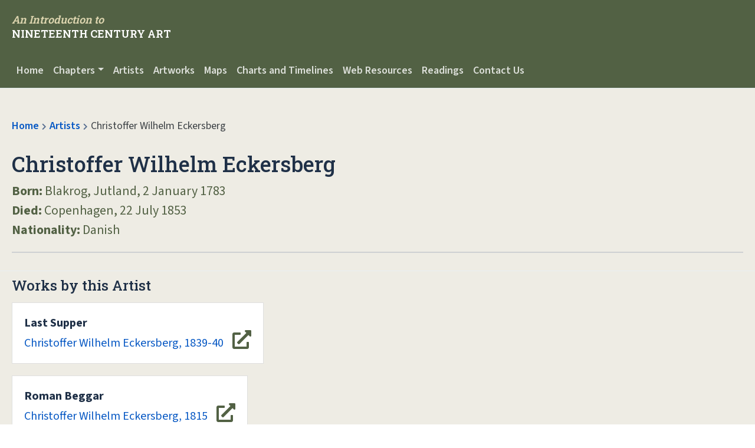

--- FILE ---
content_type: text/html; charset=UTF-8
request_url: https://19thcenturyart-facos.com/artist/christoffer-wilhelm-eckersberg
body_size: 5773
content:
<!DOCTYPE HTML>
<html lang="en-GB">
<head>
	<!-- Meta Data -->
	<title>Christoffer Wilhelm Eckersberg | An Introduction to Nineteenth Century Art</title>
	<meta name="Description" content="An Introduction to Nineteenth Century Art offers a richly textured, yet clear and logical introduction to nineteenth-century art and culture. The book provides readers with a basic historical framework of the period and the critical tools for interpreting and situating new and unfamiliar works of art." />
	<meta charset="UTF-8">
	<meta http-equiv="X-UA-Compatible" content="IE=edge,chrome=1">
	<meta name="viewport" content="width=device-width, initial-scale=1, shrink-to-fit=no">
	<meta name="keyword" content="<br />
<b>Warning</b>:  Undefined variable $KEYWORDS in <b>/var/www/html/includes/header.php</b> on line <b>10</b><br />
" />
	<meta name="author" content="<br />
<b>Warning</b>:  Undefined variable $BOOK_AUTHOR in <b>/var/www/html/includes/header.php</b> on line <b>11</b><br />
" />
	<meta name="copyright" content="Taylor &amp; Francis Group" />
	<meta name="robots" content="index, follow" />
	<meta property="og:site_name" content="New Directions in Social Work" />
	<link rel='canonical' href=https://www.19thcenturyart-facos.com/artist/christoffer-wilhelm-eckersberg>	<!-- Transcend Cookies Consent Notice -->
	<!-- Advanced Consent Override -->
	<script>
	self.airgap = {overrides: [],cookieOverrides: [],...self.airgap,};const allowGcmAdvanced = (event) => {if (event.purposes.has('GcmAdvanced')) {event.allow();}}; self.airgap.overrides.push({override: allowGcmAdvanced}); self.airgap.cookieOverrides.push(allowGcmAdvanced);
	</script>
	<script data-cfasync="false" data-local-sync="allow-network-observable" data-prompt="1" data-report-only="off" data-dismissed-view-state="Collapsed" data-tcf-ui-dismissed-view-state="Collapsed" src="https://transcend-cdn.com/cm/ef49a3f1-d8c1-47d6-88fc-50e41130631f/airgap.js"></script>
	<!-- Transcend Cookies Consent Notice end -->
	<link href="/css/bootstrap.min.css" rel="stylesheet" media="screen">
	<link href="/css/magnific-popup.css" rel="stylesheet" media="screen">
	<link href="/css/plyr.css" rel="stylesheet" media="screen">
	<!-- Magnific Popup core CSS file -->
	<link rel="stylesheet" href="<br />
<b>Warning</b>:  Undefined variable $dir_level in <b>/var/www/html/includes/header.php</b> on line <b>32</b><br />
css/magnific-popup.css">
	<link href="/css/informa-ribbon.css" rel="stylesheet" media="screen">
	<!-- Link Swiper's CSS -->
	<link rel="stylesheet" href="https://cdn.jsdelivr.net/npm/swiper@9/swiper-bundle.min.css" />
	<link href="/css/style.css" rel="stylesheet" media="screen">
	<link rel="preconnect" href="https://fonts.gstatic.com" crossorigin>
	<link href="https://fonts.googleapis.com/css2?family=Roboto+Slab:wght@400;500;600&family=Source+Sans+3:ital,wght@0,400;0,600;0,700;1,400;1,600;1,700&display=swap" rel="stylesheet">

	<link rel="stylesheet" href="https://cdnjs.cloudflare.com/ajax/libs/font-awesome/5.15.3/css/all.min.css"/>
	<link rel="apple-touch-icon" sizes="57x57" href="/img/favicon/apple-icon-57x57.png">
	<link rel="apple-touch-icon" sizes="60x60" href="/img/favicon/apple-icon-60x60.png">
	<link rel="apple-touch-icon" sizes="72x72" href="/img/favicon/apple-icon-72x72.png">
	<link rel="apple-touch-icon" sizes="76x76" href="/img/favicon/apple-icon-76x76.png">
	<link rel="apple-touch-icon" sizes="114x114" href="/img/favicon/apple-icon-114x114.png">
	<link rel="apple-touch-icon" sizes="120x120" href="/img/favicon/apple-icon-120x120.png">
	<link rel="apple-touch-icon" sizes="144x144" href="/img/favicon/apple-icon-144x144.png">
	<link rel="apple-touch-icon" sizes="152x152" href="/img/favicon/apple-icon-152x152.png">
	<link rel="apple-touch-icon" sizes="180x180" href="/img/favicon/apple-icon-180x180.png">
	<link rel="icon" type="image/png" sizes="192x192"  href="/img/favicon/android-icon-192x192.png">
	<link rel="icon" type="image/png" sizes="32x32" href="/img/favicon/favicon-32x32.png">
	<link rel="icon" type="image/png" sizes="96x96" href="/img/favicon/favicon-96x96.png">
	<link rel="icon" type="image/png" sizes="16x16" href="/img/favicon/favicon-16x16.png">
	<meta name="msapplication-TileColor" content="#fff">
	<meta name="msapplication-TileImage" content="/img//favicon/ms-icon-144x144.png">
	<meta name="theme-color" content="#F66967">
 
	<!-- Google tag (gtag.js) -->
	<script async src="https://www.googletagmanager.com/gtag/js?id=GTM-PMXMNCP"></script>
	<script>
	window.dataLayer = window.dataLayer || [];
	function gtag(){dataLayer.push(arguments);}
	gtag('js', new Date());

	gtag('config', 'GTM-PMXMNCP');
	</script>
</head>
<nav class="navbar navbar-expand-md navbar-dark">
  <div class="container-fluid">
    <div class="flexbox-container">
        <a class="navbar-brand" href="/" aria-label="Navbar Logo">
          
          <div class="navbrand-text">
            <div class="navbrand--header"><em>An Introduction to</em></div>
            <div class="navbrand--subheader">Nineteenth Century Art</div>
          </div>
        </a>
        <button class="navbar-toggler" type="button" data-bs-toggle="collapse" data-bs-target="#navbarSupportedContent" aria-controls="navbarSupportedContent" aria-expanded="false" aria-label="Toggle navigation">Menu</button>

        <!--<div class="nav-search-container desktop item">
          <form class="nav-search-bar" action="" autocomplete="off">
            <div class="input-group has-clear">
              <label class="screen-reader-text" for="search">Search for:</label>
              <i class="fas fa-search"></i>
              <input id="search" class="form-control search-field search" type="text" name="q" id="q" title="" placeholder="Search for keywords, titles, ISBN">
              <span class="form-control-clear glyphicon-remove form-control-feedback hidden"><i class="fas fa-times"></i></span>
            </div>
          </form>
          
          <div class="results" id="results"></div>
        </div>-->
    </div>
  </div>
</nav>

<nav class="navbar navbar-expand-md navbar-dark sub-nav">
  <div class="container-fluid">
    
    <div class="collapse navbar-collapse" id="navbarSupportedContent">
      <ul class="navbar-nav">
        <li class="nav-item"><a class="nav-link" href="/">Home</a></li>
        <li class="nav-item dropdown has-megamenu">
				<a class="nav-link dropdown-toggle" href="#" data-bs-toggle="dropdown">Chapters</a>
				<div class="dropdown-menu megamenu" role="megamenu">
          <div class="-fluid">
					<div class="row g-3">
            <a class="super-link" href="/chapters">All Chapters</a>
						<div class="col-lg-4 col-6">
							<div class="col-megamenu">
								
								<ul class="list-unstyled">
									<li><a href="/chapter/chapter-1-a-time-of-transition">Chapter 1 - A Time of Transition</a></li>
									<li><a href="/chapter/chapter-2">Chapter 2 - Classical Influences and Radical Transformations</a></li>
									<li><a href="/chapter/chapter-3">Chapter 3 - Re-presenting Contemporary History</a></li>
									<li><a href="/chapter/chapter-4">Chapter 4 - Romanticism</a></li>
									<li><a href="/chapter/chapter-5">Chapter 5 - Shifting Focus: Art and the Natural World</a></li>
									
								</ul>
							</div>  <!-- col-megamenu.// -->
						</div><!-- end col-3 -->
						<div class="col-lg-4 col-6">
							<div class="col-megamenu">
								
								<ul class="list-unstyled">
                <li><a href="/chapter/chapter-6">Chapter 6 - Colonialism, Imperialism, Orientalism</a></li>
									<li><a href="/chapter/chapter-7">Chapter 7 - New Audiences, New Approaches</a></li>
									<li><a href="/chapter/chapter-8">Chapter 8 - Photography as Fact and Fine Art</a></li>
									<li><a href="/chapter/chapter-9">Chapter 9 - Realism and the Urban Poor</a></li>
									<li><a href="/chapter/chapter-10">Chapter 10 - Imagined Communities: Views of Peasant Life</a></li>
									
									
								</ul>
							</div>  <!-- col-megamenu.// -->
						</div><!-- end col-3 -->
						<div class="col-lg-4 col-6">
							<div class="col-megamenu">
								
								<ul class="list-unstyled">
                <li><a href="/chapter/chapter-11">Chapter 11 - Crisis in the Academy</a></li>
                  <li><a href="/chapter/chapter-12">Chapter 12 - Impressionism</a></li>
									<li><a href="/chapter/chapter-13">Chapter 13 - Symbolism</a></li>
									<li><a href="/chapter/chapter-14">Chapter 14 - Individualism and Collectivism</a></li>
									
								</ul>
							</div>  <!-- col-megamenu.// -->
						</div>    
						
					</div><!-- end row --> 
          </div><!-- end container --> 
				</div> <!-- dropdown-mega-menu.// -->
			</li>

        <!--<li class="nav-item dropdown">
          <a class="nav-link dropdown-toggle" href="#" role="button" data-bs-toggle="dropdown" aria-expanded="false">Artists</a>
          <div class="dropdown-menu">
            <a class="dropdown-item" href="/artists">All Artists</a>
            <a class="dropdown-item" href="/artist/friedrich-von-amerling">Friedrich von Amerling</a>
            
          </div>
        </li>
        <li class="nav-item dropdown">
          <a class="nav-link dropdown-toggle" href="#" role="button" data-bs-toggle="dropdown" aria-expanded="false">Artworks</a>
          <div class="dropdown-menu">
            <a class="dropdown-item" href="/artworks">Artworks</a>
            <a class="dropdown-item" href="/artwork/chapter-1">Chapter 1</a>
          </div>
        </li>-->
        <li class="nav-item"><a class="nav-link" href="/artists">Artists</a></li>
        <li class="nav-item"><a class="nav-link" href="/artworks">Artworks</a></li>
        <li class="nav-item"><a class="nav-link" href="/maps">Maps</a></li>
        <li class="nav-item"><a class="nav-link" href="/charts-and-timelines">Charts and Timelines</a></li>
        <li class="nav-item"><a class="nav-link" href="/web-resources">Web Resources</a></li>
        <li class="nav-item"><a class="nav-link" href="/readings">Readings</a></li>
        <li class="nav-item"><a class="nav-link" href="/contact">Contact Us</a></li>
      </ul>
    </div>
  </div>
</nav>
<body class="books">

	<! ///////// Header ///////// !>
	<header class="header--content">
		<div class="container-fluid">
			<ol class="breadcrumb">
				<li><a href="/">Home</a></li>
				<li><a href="/artists">Artists</a></li>
				<li class="active">Christoffer Wilhelm Eckersberg</li>
			</ol>
			<h1>Christoffer Wilhelm Eckersberg</h1>
            <div class="meta">
                <p><strong>Born:</strong> Blakrog, Jutland, 2 January 1783</p>
                <p><strong>Died:</strong> Copenhagen, 22 July 1853</p>
                <p><strong>Nationality:</strong> Danish</p>
            </div>
            <hr>
		</div>
	</header>
	<! ///////// Header End ///////// !>

		<! ///////// Content ///////// !>
		<section class="single-page--content">
			<div class="container-fluid">
				<h2>Works by this Artist</h2>
				<a class="well" href="/artwork/last-supper"><strong>Last Supper</strong><br>Christoffer Wilhelm Eckersberg, 1839-40</a></p>
				<a class="well" href="/artwork/roman-beggar"><strong>Roman Beggar</strong><br>Christoffer Wilhelm Eckersberg, 1815</a></p>

				<h2>Background</h2>
				<p>son of house painter and carpenter</p>

				<h2>Studies</h2>
				<p>apprentice to painter Jes Jessen (1797-1800); apprentice to Johan Jacob Jessen (1803); studied at Copenhagen Academy (Det Kongelige Danske Kunstakademi) with Nicolai Abilgaard (1803-09); with <a href="/artist/jacques-louis-david">Jacques-Louis David</a> (1811-13, Paris)</p>

				<h2>Career</h2>
				<p>1809 –awarded great gold medal and stipend for travel to Rome by the Academy</p>
				<p>1813 – befriends <a href="/artist/bertil-thorvaldsen">Bertil Thorvaldsen</a> in Rome</p>
				<p>1817 – member of&nbsp;Copenhagen Academy</p>
				<p>1818 –professor at&nbsp;Copenhagen Academy</p>
				<p>-influenced <a href="/artist/christen-kobke">Christen Købke</a>, Constantin Hansen, Vilhelm Marstrand and Martinus Rørbye</p>

				<h2>Important Artworks</h2>
				<p><em>View over the Pont Royal from the Quai Voltaire</em>, 1812&nbsp; (National Gallery of Denmark, Copenhagen)</p>
				<p><em><a href="https://upload.wikimedia.org/wikipedia/commons/9/9b/Eckersberg_Thorvaldsen.JPG" target="_blank">Bertil Thorvaldsen</a></em>, 1814 (Royal Danish Academy, Copenhagen)</p>
				<p>The <em>Nathanson Family</em>, 1818 (National Gallery of Denmark, Copenhagen)</p>
				<p><em><a href="https://upload.wikimedia.org/wikipedia/commons/8/8d/Langebro_med_l%C3%B8bende_figurer_%281836_painting%29.jpg" target="_blank">Long Bridge in Copenhagen with Running Figure</a></em>, 1836 (National Gallery of Denmark, Copenhagen)</p>

				<h2>Readings:</h2>
				<p>Berman, Patricia G.&nbsp; <em>In Another Light: Danish Painting in the Nineteenth Century</em>. New York: Vendome Press, 2007</p>
				<p>Conisbee, Philip. <em>Christoffer Wilhelm Eckersberg, 1783-1853</em>. Exhibition catalogue. Washington, DC: National Gallery of Art, 2003</p>

			</div>
		</section>
		<! ///////// Content End ///////// !>


<!-- FOOTER -->
<div class="return" id="return">Back To Top <i class="fas fa-arrow-up"></i></div>
	<footer class="footer">
		<div class="container-fluid">
		
			
			<div class="row footer-top">

				<div class="col-md-6 col-lg-3 footer-brand">
					<div class="navbrand-text">
						<div class="navbrand--header"><em>An Introduction to</em></div>
            			<div class="navbrand--subheader">Nineteenth Century Art</div>
					</div>
				</div>

				<!-- Footer 1 Widget -->
				<div class="col-xs-6 col-sm-6 col-md-6 col-lg-2">
					<h2 class="widget-title h4">Information</h2>
					<div class="menu-information-container">
						<ul class="footer list-inline">
							<li class=""><a href="https://taylorandfrancis.com/about/">About Us</a></li>
							<li class=""><a href="https://www.informa.com/privacy-policy/">Privacy Policy</a></li>
							<li class=""><a href="/cookie-policy">Cookie Policy</a></li>
							<li class=""><a href="https://taylorandfrancis.com/about/corporate-responsibility/accessibility-at-taylor-francis/">Accessibility</a></li>
							<li class=""><a href="/contact">Contact Us</a></li>
						</ul>
					</div>
				</div>

				<!-- Footer 2 Widget -->
				<div class="col-xs-6 col-sm-6 col-md-6 col-lg-2">
					<h2 class="widget-title h4">Content</h2>
					<div class="menu-information-container">
						<ul class="footer list-inline">
							<li><a href="/artists">Artists</a></li>
							<li><a href="/artworks">Artworks</a></li>
							<li><a href="/maps">Maps</a></li>
							<li><a href="/charts-and-timelines">Charts and Timelines</a></li>
							<li><a href="/web-resources">Web Resources</a></li>
							<li><a href="/readings">Readings</a></li>
						</ul>
					</div>
				</div>

				<!-- Footer 2 Widget -->
				<div class="col-xs-6 col-sm-6 col-md-6 col-lg-5">
					<h2 class="widget-title h4">Chapters</h2>
					<div class="menu-information-container">
						<ul class="footer list-inline">
							<li><a href="/chapter/chapter-1-a-time-of-transition">Chapter 1 - A Time of Transition</a></li>
							<li><a href="/chapter/chapter-2">Chapter 2 - Classical Influences and Radical Transformations</a></li>
							<li><a href="/chapter/chapter-3">Chapter 3 - Re-presenting Contemporary History</a></li>
							<li><a href="/chapter/chapter-4">Chapter 4 - Romanticism</a></li>
							<li><a href="/chapter/chapter-5">Chapter 5 - Shifting Focus: Art and the Natural World</a></li>
							<li><a href="/chapter/chapter-6">Chapter 6 - Colonialism, Imperialism, Orientalism</a></li>
							<li><a href="/chapter/chapter-7">Chapter 7 - New Audiences, New Approaches</a></li>
							<li><a href="/chapter/chapter-8">Chapter 8 - Photography as Fact and Fine Art</a></li>
							<li><a href="/chapter/chapter-9">Chapter 9 - Realism and the Urban Poor</a></li>
							<li><a href="/chapter/chapter-10">Chapter 10 - Imagined Communities: Views of Peasant Life</a></li>
							<li><a href="/chapter/chapter-11">Chapter 11 - Crisis in the Academy</a></li>
							<li><a href="/chapter/chapter-12">Chapter 12 - Impressionism</a></li>
							<li><a href="/chapter/chapter-13">Chapter 13 - Symbolism</a></li>
							<li><a href="/chapter/chapter-14">Chapter 14 - Individualism and Collectivism</a></li>
						</ul>
					</div>
				</div>
				
			</div>

			<div class="footer-copyright">
				<p>&copy; 2026 Informa UK Ltd trading as <a href="https://taylorandfrancis.com/">Taylor &amp; Francis Group</a><br>
				<div class="cookie-text">
				<p>We use cookies on our website to provide you with the most relevant experience by remembering your preferences and repeat visits.</p>
				<p>Please view our <a target="_blank" href="https://privacy.informa.com/trackers/en/">Cookie Policy</a> for more information.</p>
				
				<p>By using this website, you agree to our <a href="https://taylorandfrancis.com/privacy/">Privacy Policy</a>.</p>
			</div>
			
		</div><!-- /CONTAINER END -->  
	</footer>

	<script src="https://code.jquery.com/jquery-3.5.1.min.js" integrity="sha384-ZvpUoO/+PpLXR1lu4jmpXWu80pZlYUAfxl5NsBMWOEPSjUn/6Z/hRTt8+pR6L4N2" crossorigin="anonymous"></script>
	<script src="https://cdn.jsdelivr.net/npm/@popperjs/core@2.11.8/dist/umd/popper.min.js"></script>
	<!-- Bootstrap Core JavaScript -->
	<!-- Swiper JS -->
	<script src="https://cdn.jsdelivr.net/npm/swiper@9/swiper-bundle.min.js"></script>
	<script defer src="/js/bootstrap.bundle.min.js"></script>
	<script defer src="/js/informa-ribbon.js"></script>
	<script defer src="/js/plyr.polyfilled.min.js"></script>
	<script defer src="/js/jquery.magnific-popup.min.js"></script>
	<script defer src="/js/main.js"></script>
	<script defer src="https://cdnjs.cloudflare.com/ajax/libs/fuse.js/3.3.0/fuse.min.js"></script>
	<script defer src="/js/dataset.js"></script>
	<!--<script defer src='https://www.google.com/recaptcha/api.js'></script>-->
	<script src="https://cdnjs.cloudflare.com/ajax/libs/jquery-modal/0.9.1/jquery.modal.min.js" integrity="sha384-Dpvb6G4ktVeNKdI82iTfO+xNLZc5nzIJ9725kAa+FkSEixRG1rw1pkOJuIEF9s0/" crossorigin="anonymous"></script>
	<script>
		document.addEventListener("DOMContentLoaded", function (event) {
    const tooltipTriggerList = document.querySelectorAll('[data-bs-toggle="tooltip"]');
    const tooltipList = [...tooltipTriggerList].map((tooltipTriggerEl) => new bootstrap.Tooltip(tooltipTriggerEl));
});
	</script>
	<script>
    const progressCircle = document.querySelector(".autoplay-progress svg");
    const progressContent = document.querySelector(".autoplay-progress span");
    var swiper = new Swiper(".mySwiper", {
	  autoHeight: true,
	  loop: true,
      autoplay: {
        delay: 4000,
        disableOnInteraction: false
      },
      navigation: {
        nextEl: ".swiper-button-next",
        prevEl: ".swiper-button-prev"
      },
      on: {
        autoplayTimeLeft(s, time, progress) {
          progressCircle.style.setProperty("--progress", 1 - progress);
          progressContent.textContent = `${Math.ceil(time / 1000)}s`;
        }
      }
    });
  </script>
  <script>
  	$(document).ready(function() {
  		$('.image-link--gallery').magnificPopup({ 
  			type: 'image',
  			gallery:{enabled:true},
  			type: 'image',
  			image: {
  				titleSrc: function(item) {
  					var markup = '';
  					if (item.el[0].hasAttribute("data-title")) {
  						markup += '<h3>' + item.el.attr('data-title') + '</h3>';
  					}

  					if (item.el[0].hasAttribute("data-caption")) {
  						markup += '<p>' + item.el.attr('data-caption') + '</p>';
  					}
  					return markup
  				}
  			},
  		});
  	});
  </script>
	<script>
		$(document).ready(function(){
		$('[data-toggle="tooltip"]').tooltip();   
		});
	</script>
	

</body>

</html>
<!-- /FOOTER -->

--- FILE ---
content_type: text/css
request_url: https://19thcenturyart-facos.com/css/informa-ribbon.css
body_size: 843
content:
.accordion {
  margin: 0;
  padding: 0;
}

.accordion .test {
  margin: 0;
  padding: 0;
}

.accordion:focus-within {
  border-color: #D0C692;
}

.accordion:focus-within .accordion-trigger {
  background: #1F2635;
}

.accordion-trigger {
  background: #1F2635;
  color: #fff;
  display: block;
  font-size: 1rem;
  font-weight: normal;
  margin: 0;
  padding: 5px 0px;
  position: relative;
  text-align: left;
  width: 100%;
  outline: none;
}

.accordion-trigger:focus,
.accordion-trigger:hover {
  background: #1F2635;
}

.accordion-trigger:focus {
  outline: 4px solid transparent;
}
button {
  border-style: none;
}

.accordion button::-moz-focus-inner {
  border: 0;
}

.accordion-title {
  display: block;
  pointer-events: none;
  border: transparent 2px solid;
  padding: 2px 5px;
  outline: none;
  text-align: center;
  margin: auto;
  width: max-content;
}

.accordion-trigger:focus .accordion-title {
  border-color: #D0C692;
}

.accordion-icon {
  border: solid #fff;
  border-width: 0 2px 2px 0;
  height: 0.5rem;
  pointer-events: none;
  position: absolute;
  top: 50%;
  transform: translateY(-60%) rotate(45deg);
  width: 0.5rem;
  margin: 0px 0px 0px 10px;
}


.accordion-trigger[aria-expanded="true"] .accordion-icon {
  transform: translateY(-50%) rotate(-135deg);
  top: 60%;
}

.accordion-panel {
  margin: 0;
  padding: 0;
  background: #313b4f;
}

/* For Edge bug https://developer.microsoft.com/en-us/microsoft-edge/platform/issues/4806035/ */
.accordion-panel[hidden] {
  display: none;
}

#iribbon-detail {
  overflow: hidden;
  max-width: 1500px;
  margin: auto;
  padding: 0 20px;
  font-size: 16px;
}
#iribbon-left,
#iribbon-right {
  width: 100%;
  padding: 20px 0;
}
#iribbon-right {
  border-top: 2px solid rgb(255 255 255 / 40%);
}
#iribbon-detail p:last-child {
  margin-bottom: 0;
}
#iribbon-detail ul,
#iribbon-detail ul li {
  list-style: none;
  margin: 0;
  padding: 0;
  display: inline-block;
}
#iribbon-detail ul li:first-child {
padding: 0 10px 0 0px;
}
#iribbon-detail ul li {
  padding: 0 10px 0 5px;
  line-height: 1em;
  border-right: 2px solid rgb(255 255 255 / 40%);
}
#iribbon-detail ul li:last-child {
  border: 0;
}
#iribbon-detail ul li a {
  color: #fff;
}
a.iribbon-mainlink  {
  text-transform: none;
  font-weight: 600;
  border: 0;
  padding-left: 0;
  color: #fff;
}
a.iribbon-mainlink:hover, a.iribbon-mainlink:focus {
color: #fff;
}
.show #iribbon-detail {
  max-height: 400px;
}
.show #iribbon-title {
  background-position: bottom center;
}
#iribbon-detail li,
#iribbon-detail p {
  color: #fff;
}

@media (min-width: 768px) {
#iribbon-left,
#iribbon-right {
    width: 50%;
    float: left;
    margin: 40px 0;
    padding: 0;
}
#iribbon-right {
  float: right;
  border-left: 2px solid rgb(255 255 255 / 40%);
  border-top: 0;
  padding-left: 3%;
}
}


@media (min-width: 768px) and (max-width: 991px) {
#iribbon-detail {padding: 0 20px;}
#iribbon-detail {
  display: flex;
  justify-content: center;
}

}
@media (min-width: 992px) {
#iribbon-detail {padding: 0 88px;}
}
@media (min-width: 1200px) {

}
/* Large desktops and laptops */
@media (min-width: 1400px) {
#iribbon-detail {padding: 0 88px;max-width: 1500px;}
}




--- FILE ---
content_type: text/css
request_url: https://19thcenturyart-facos.com/css/style.css
body_size: 6503
content:
/* ////////////////////////////////////////////////////////////////////////////
////// MAIN STYLES //////////////////////////////////////////////////////////*/
body {font-family: 'Source Sans 3', sans-serif;font-size: 18px;color:#000 !important;-webkit-font-smoothing: antialiased !important;overflow-x: hidden;background: #fff;}
p {line-height: 1.5;margin: 20px 0;}
h1, h2, h3, h4, h5, h6 {color: #1F3047;font-family: 'Roboto Slab', sans-serif;}
.h1, h1 {font-size: 2rem;}
.h2, h2 {font-size: 1.75rem;}
.h3, h3 {font-size: 1.5rem;}
.h4, h4 {font-size: 1.25rem;}
.h5, h5 {font-size: 1.1rem;}
.h6, h6 {font-size: 1rem;}
a {color: #0859C4;text-decoration: none;}
a:hover, a:focus {color: #0859C4;}

/*:focus:not(body):not(div) {
    outline: 2px solid #D1CBA6!important;
    outline-offset: 3px!important
}*/
.container-fluid {margin-right: auto;margin-left: auto;padding-left: 20px;padding-right: 20px;max-width: 1280px;}
.main {padding: 00px 0px;background: #fff;min-height: 500px;}
button:focus {outline: 2px solid #FC6867;}
ul.check-list {list-style: none;padding: 0px 15px;}
.check-list li::before {color: #ffffff;content: "\f00c";font-family: 'font awesome 5 free';font-weight: 900;margin: 0px 4px 0px 0px;background: #3D975F;border-radius: 50%;padding: 5px;font-size: 10px;}
hr {
    border-top: 2px solid #ced0d2;
    opacity: 1;
    margin: 20px 0 10px 0;
}
/* ////////////////////////////////////////////////////////////////////////////
////// NAV STYLES ///////////////////////////////////////////////////////////*/
.navbar .megamenu{padding: 1rem;border: none;border-radius: 0;}
.col-megamenu li a {
    /* font-size: 18px; */
    display: block;
    /* background: #425368; */
    border-radius: 2px;
    padding: 5px 15px 5px 15px;
    font-weight: 600;
}
.col-megamenu li a span {
    display: block;
    margin: 8px 0 0px 0;
}
.col-megamenu li a:focus, .col-megamenu li a:hover {
    background: #f1f4f8;
    text-decoration: none;
}
.col-megamenu li a p {
    font-size: 18px;
    color: rgb(255 255 255 / 80%);
}
.super-link {
    font-size: 22px;
    font-weight: 600;
    padding: 5px 12px;
    margin: 15px 0px 0px 12px;
}
.nav-link {
    color: rgb(255 255 255 / 80%);
}
/* ============ desktop view ============ */
@media all and (min-width: 992px) {

  .navbar .has-megamenu{position:static!important;}
  .navbar .megamenu{
    left: 0;
    right: 0;
    width: 100%;
    margin-top: 0;
    max-width: 1300px;
    margin: 10px auto 0 auto;
    border: 1px solid;
    border-color: #ced0d2;
}

}	
/* ============ desktop view .end// ============ */

/* ============ mobile view ============ */
@media(max-width: 991px){
  .navbar.fixed-top .navbar-collapse, .navbar.sticky-top .navbar-collapse{
    overflow-y: auto;
      max-height: 90vh;
      margin-top:10px;
  }
}
/* ============ mobile view .end// ============ */
.navbar {
    position: relative;
    width: 100%;
    z-index: 1001;
    background: #526144;
    padding: 15px 0;
}
.sub-nav .nav-link {
    font-weight: 600;
}


svg.navbrand-mobile {margin: 8px 0;}
.flexbox-container {display: flex;flex-wrap: wrap;flex-direction: row;width: 100%;}
.nav-search-container input[type="text"]:focus {border-color: #4285f4;outline: 0;}
.search-container input[type="text"]:focus {border-color: #4285f4;outline: 0;}

.navbar-brand {
    padding: 6px 0px;
    margin-right: 0;
    /* font-size: inherit; */
    text-decoration: none;
    white-space: initial;

}

.navbrand-text {
    display: inline-block;
    vertical-align: middle;
    line-height: 24px;
}

.navbrand--logo {
    display: inline-block;
    width: 35px;
    margin: 0px 10px 0px 0px;
    vertical-align: middle;
}
.navbrand--header {color: #DED6B0;display: flex;font-size: 18px;font-weight: 600;margin: 0px 0px 0px 0px;font-family: 'Roboto Slab', sans-serif;}
.navbrand--subheader {display: flex;font-size: 18px;text-transform: uppercase;font-weight: 600;margin: 0px 0px 0px 0px;font-family: 'Roboto Slab', sans-serif;}

.sub-nav {
    display: flex;
    flex-wrap: wrap;
    flex-direction: row;
    width: 100%;
    z-index: 40;
    border-bottom: 1px solid #dfeaed;
    padding: 8px 0;
}
.navbar-dark .navbar-toggler {
    background: #1f2636;
    padding: 5px 10px;
    border-radius: 0;
    height: max-content;
    margin: 8px 0 8px auto;
}
.navbar-dark .navbar-toggler:focus {
    outline-offset: 2px;
    outline: 3px solid #2060ba;
}
.navbar-dark .navbar-toggler .navbar-toggler-icon {
    height: 2px;
    background: #ffffff;
    margin: 6px 0 6px 0;
    position: relative;
    display: block;
    width: 24px;
}
.navbar-dark .navbar-toggler {
    background: #1f2636;
    padding: 10px;
    border-radius: 0;
    height: max-content;
    margin: 8px 0 8px auto;
    color: #fff;
    font-weight: 600;
    border: none
}

.navbar-toggler:after {
    font-family: "font awesome 5 free";
    content: "\f00d";
    font-weight: 900;
    font-size: 16px;
    margin: 0 0 0 9px
}

.navbar-toggler[aria-expanded=false]:after {
    font-family: "font awesome 5 free";
    content: "\f0c9";
    font-weight: 900;
    font-size: 16px;
    margin: 0 0 0 6px
}

.navbar-dark .navbar-toggler:focus {
    outline: 3px solid #D0C692;
    box-shadow: 0 0 #fff
}

.navbar-dark .navbar-toggler .navbar-toggler-icon {
    height: 2px;
    background: #fff;
    margin: 6px 0;
    position: relative;
    display: block;
    width: 24px
}

/* ////////////////////////////////////////////////////////////////////////////
////// HEADER STYLES ////////////////////////////////////////////////////////*/
header.hero {
    padding: 30px 0 20px 0;
}

.swiper-button-prev:after, .swiper-rtl .swiper-button-next:after {
    color: #fff;
    content: "\f053";
    font-family: 'font awesome 5 free';
    font-weight: 900;
    margin: 0 0 0 7px;
    background: #1f3047;
    padding: 12px 15px;
    font-size: 25px;
}
.swiper-button-next:after, .swiper-rtl .swiper-button-prev:after {
    color: #fff;
    content: "\f054";
    font-family: 'font awesome 5 free';
    font-weight: 900;
    margin: 0 0 0 7px;
    background: #1f3047;
    padding: 12px 15px;
    font-size: 25px;
}

    .swiper {
      width: 98%;
      height: 100%;
      background: #000;
      border-radius: 10px;
    }

    .swiper-slide {
      font-size: 18px;
      color: #fff;
      -webkit-box-sizing: border-box;
      box-sizing: border-box;
      padding: 40px 60px;
    }


    .swiper-slide .title {
      font-size: 32px;
      font-weight: 600;
      font-family: 'Roboto Slab', sans-serif;
    }

    .swiper-slide .subtitle {
      font-size: 24px;
      font-weight: 600;
      font-family: 'Roboto Slab', sans-serif;
    }

    .swiper-slide .text {
      font-size: 18px;
    }
    .swiper-slide .slider-content {
        background: rgb(31 48 71 / 85%);
        max-width: fit-content;
        padding: 20px;  
        max-width: 600px;
        border-radius: 10px;
    }

    .autoplay-progress {
        position: absolute;
        right: 16px;
        bottom: 16px;
        z-index: 10;
        width: 48px;
        height: 48px;
        display: flex;
        align-items: center;
        justify-content: center;
        font-weight: bold;
        color: #fff;
      }
  
      .autoplay-progress svg {
        --progress: 0;
        position: absolute;
        left: 0;
        top: 0px;
        z-index: 10;
        width: 100%;
        height: 100%;
        stroke-width: 4px;
        stroke: #fff;
        fill: none;
        stroke-dashoffset: calc(125.6 * (1 - var(--progress)));
        stroke-dasharray: 125.6;
        transform: rotate(-90deg);
      }
      .swiper-pagination-bullet {
        width: 60px;
        height: 20px;
        text-align: center;
        line-height: 20px;
        font-size: 12px;
        color: #000;
        opacity: 1;
        background: rgba(255, 255, 255, 0.8);
      }
  
      .swiper-pagination-bullet-active {
        color: #fff;
        background: #007aff;
      }

.header--content {
    background: #EEECE4;
    padding: 50px 0px 20px;
    border-bottom: 1px solid #e9eff1;
}

.header--content .header-reduced-title {
    margin: 35px 0px 15px 0px;
    color: #3d4246;
    font-weight: 600;
    font-size: 36px;
}
.header--content .header-reduced-title span {
    width: 100%;
    display: block;
    color: #4c6272;
    font-size: 24px;
    margin-bottom: 10px;
}
.header--content p {
    max-width: 1000px;
}
.header--content h1 {
    max-width: 1000px;
}
.header--content .breadcrumb {
    max-width: 1000px;
}
.header--content h3 {
    color: #586F91;
}
.header--content .meta p {
    margin: 0;
    font-size: 22px;
    color: #526144;
}

.breadcrumb-nav {
    background: #f2f4f8;
    padding: 40px 0 0
}

.breadcrumb {
    background: 0 0;
    padding: 0;
    margin: 0 0 30px 0;
    font-size: 18px
}

.breadcrumb>li+li:before {
    padding: 0 5px;
    color: #586f91;
    content: "\f054";
    font-family: 'font awesome 5 free';
    font-weight: 900;
    font-size: 12px
}

.breadcrumb>li a {
    font-weight: 600
}

.breadcrumb>.active {
    color: #3d4246
}
/* ////////////////////////////////////////////////////////////////////////////
////// FORM STYLES //////////////////////////////////////////////////////////*/

/* ////////////////////////////////////////////////////////////////////////////
////// SEARCH STYLES ////////////////////////////////////////////////////////*/
textarea.result {display: none;}
form.home-search-bar {box-shadow: 0 5px 15px 0 rgba(0,0,0,.1);}
.home-search-bar .fa-search {position: absolute;z-index: 4;display: block;width: 55px;height: 55px;line-height: 55px;text-align: center;pointer-events: none;color: #1f3045;}
.search-field {padding: 20px;height: 55px;border-radius: 2px;padding-left: 3rem;}
.home-search-btn {background: #007bff;padding: 12px;border-radius: 0;height: 55px;margin: 0;border: none;color: #fff;width: 55px;margin-bottom: 0!important;border-top-right-radius: 2px;border-bottom-right-radius: 2px;}

/*//// Nav Search ////*/
.search-container {margin: 30px auto 0 auto;padding: 0;position: relative;display: block;width: 100%;}
.nav-search-container.desktop {position: relative;display: block;width: 100%;order: 1;flex: 1 0 100%;}
.nav-search-bar .search-field {padding: 15px;height: 50px;padding-left: 2.8rem;border: 2px solid;border-color: #1f3047;}
.nav-search-bar .fa-search {position: absolute;z-index: 4;display: block;width: 50px;height: 50px;line-height: 50px;text-align: center;pointer-events: none;color: #1f3045;}
.screen-reader-text {border: 0;clip: rect(1px, 1px, 1px, 1px);-webkit-clip-path: inset(50%);clip-path: inset(50%);height: 1px;margin: -1px;overflow: hidden;padding: 0;position: absolute !important;width: 1px;word-wrap: normal !important;color: #fff;}
.nav-search-container.desktop .results {z-index: 40;position: absolute;width: 100%; overflow: hidden;}
.nav-search-container.desktop .visual {background: #fff;z-index: 30;position: relative;box-shadow: 0 5px 15px 0 rgba(0,0,0,.1);}
/* ////////////////////////////////////////////////////////////////////////////
////// RESULTS STYLES ////////////////////////////////////////////////////////*/
.hidden {display: none!important;}
span.form-control-clear.glyphicon-remove.form-control-feedback {background: #1f3047;font-size: 15px;color: #fff;padding: 16px;}
.nav-search-bar span.form-control-clear.glyphicon-remove.form-control-feedback {background: #1f3047;font-size: 15px;color: #fff;padding: 14px;}
.search-container .visual {background: #fff;z-index: 30;position: relative;box-shadow: 0 5px 15px 0 rgba(0,0,0,.1);}
.results {z-index: 40;position: absolute;max-height: 400px;overflow: scroll;box-shadow: 0 5px 15px 0 rgba(0,0,0,.1);width: 100%;padding: 2px 8px;background: #fff;border: 2px solid #1f3047;border-top: 0;}
.results:empty {border: none;}
.info {background: #434F6B;color: #fff;padding: 2px 15px;}
.info:empty {display: none;}
.search-item {
    padding: 15px 15px;
    width: 100%;
    display: block;
    background: #fff;
    margin: 6px 0px;
    border-radius: 4px;
    text-align: left;
}
.search-item:hover, .search-item:focus, .search-item.focus, .search-item:active, .search-item.active {background: #ecf3ff;text-decoration: none;}
.results:empty {
    padding: 0;
}
/*
.search-item:hover h2, .search-item:focus h2, .search-item.focus h2, .search-item:active h2, .search-item.active h2 {color: #fff;}
.search-item:hover h5, .search-item:focus h5, .search-item.focus h5, .search-item:active h5, .search-item.active h5 {color: rgba(255,255,255,0.8);}
.search-item:hover h6, .search-item:focus h6, .search-item.focus h6, .search-item:active h6, .search-item.active h6 {color: rgba(255,255,255,0.8);}
*/
.search-item h2 {font-size: 20px;font-weight: 600;}
.search-item h3 {font-size: 16px;}
.search-item h5 {font-size: 14px;color: #586F91;}
.search-item h6 {font-size: 13px;color: #586e91;margin-bottom: 0;}
    
/* ////////////////////////////////////////////////////////////////////////////
////// BUTTON STYLES ////////////////////////////////////////////////////////*/
.btn-home {color: #2d78d9;background: none;border: none;padding: 0px;font-size: 15px;border-radius: 2px;font-weight: 600;}
.btn-home:hover, .btn-home:focus, .btn-home.focus, .btn-home:active, .btn-home.active, .open>.dropdown-toggle.btn-home {color: #0859C4;}
.btn-home:not(:disabled):not(.disabled).active, .btn-home:not(:disabled):not(.disabled):active, .show>.btn-home.dropdown-toggle {color: #0859C4;}

.btn-carousel {
    color: #1f3047;
    background: #D0C592;
    border: 1px solid;
    border-color: #D0C592;
    padding: 8px 15px;
    border-radius: 2px;
    font-weight: 600;}
.btn-carousel:hover, .btn-carousel:focus, .btn-carousel.focus, .btn-carousel:active, .btn-carousel.active, .open>.dropdown-toggle.btn-carousel {color: #1f3047;background: #e1d6a4;border-color: #e1d6a4;}
.btn-carousel:not(:disabled):not(.disabled).active, .btn-carousel:not(:disabled):not(.disabled):active, .show>.btn-carousel.dropdown-toggle {color: #1f3047;background: #e1d6a4;border-color: #e1d6a4;}
.btn-send {color: #fff;background-color: #2159c4;border-color: #2159c4;padding: 8px 12px;font-weight: 600;font-size: 14px;border-radius: 2px;}
.btn-send:hover, .btn-send:focus, .btn-send.focus, .btn-send:active, .btn-send.active, .open > .dropdown-toggle.btn-send {color: #fff;background-color: #3166cb;border-color: #3166cb;}
.btn-primary {color: #ffffff;background-color: #2159c4;border-color: #2159c4;padding: 8px 15px;font-size: 14px;border-radius: 2px;}
.btn-primary:hover, .btn-primary:focus, .btn-primary.focus, .btn-primary:active, .btn-primary.active, .open>.dropdown-toggle.btn-primary {color: #fff;background-color: #3166cb;border-color: #3166cb;}
.btn-primary:not(:disabled):not(.disabled).active, .btn-primary:not(:disabled):not(.disabled):active, .show>.btn-primary.dropdown-toggle {color: #fff;background-color: #3166cb;border-color: #3166cb;box-shadow: 0 0 0 0.2rem rgba(112, 68, 131, 0.33);}
.back a {color: #0275d8;}
.back a:hover, .back a:focus, .back a.focus, .back a:active, .back a.active, .open>.dropdown-toggle.back a {color: #0275d8;text-decoration: none;}
.btn-purchase {color: #0859C4;background: none;border: none;padding: 0px;font-size: 15px;border-radius: 2px;font-weight: 600;margin: 15px 0px 0px 0px;}
.btn-purchase:hover, .btn-purchase:focus, .btn-purchase.focus, .btn-purchase:active, .btn-purchase.active, .open>.dropdown-toggle.btn-purchase {color: #0859C4;}
.btn-purchase:not(:disabled):not(.disabled).active, .btn-purchase:not(:disabled):not(.disabled):active, .show>.btn-purchase.dropdown-toggle {color: #0859C4;}
.btn-purchase:after {color: #0859C4;content: "\f35d";font-family: 'font awesome 5 free';font-weight: 900;margin: 0px 0px 0px 7px;}
.btn-inspection {color: #0859C4;background: none;border: none;padding: 0px;font-size: 15px;border-radius: 2px;font-weight: 600;margin: 5px 0px 0px 0px;}
.btn-inspection:hover, .btn-inspection:focus, .btn-inspection.focus, .btn-inspection:active, .btn-inspection.active, .open>.dropdown-toggle.btn-inspection {color: #0859C4;}
.btn-inspection:not(:disabled):not(.disabled).active, .btn-inspection:not(:disabled):not(.disabled):active, .show>.btn-inspection.dropdown-toggle {color: #0859C4;}
.btn-inspection:after {color: #0859C4;content: "\f002";font-family: 'font awesome 5 free';font-weight: 900;margin: 0px 0px 0px 7px;}
/* ////////////////////////////////////////////////////////////////////////////
////// CSS GRID STYLES //////////////////////////////////////////////////////*/
.grid {display: -ms-grid;display: grid;grid-gap: 10px;-ms-grid-columns: 1fr;grid-template-columns: repeat(1, 1fr);-ms-grid-rows: 1fr;grid-template-rows: repeat(1, 1fr);}.grid > *:nth-child(1) {-ms-grid-row: 1;-ms-grid-column: 1;}
.grid-2 {display: -ms-grid;display: grid;grid-gap: 10px;-ms-grid-columns: 1fr;grid-template-columns: repeat(1, 1fr);-ms-grid-rows: 1fr;grid-template-rows: repeat(1, 1fr);}.grid-2 > *:nth-child(1) {-ms-grid-row: 1;-ms-grid-column: 1;}
.grid-3 {display: -ms-grid;display: grid;grid-gap: 10px;-ms-grid-columns: 1fr;grid-template-columns: repeat(1, 1fr);-ms-grid-rows: 1fr;grid-template-rows: repeat(1, 1fr)}.grid-3 > *:nth-child(1) {-ms-grid-row: 1;-ms-grid-column: 1;}
.grid-4 {display: -ms-grid;display: grid;grid-gap: 10px;-ms-grid-columns: 1fr;grid-template-columns: repeat(1, 1fr);-ms-grid-rows: 1fr;grid-template-rows: repeat(1, 1fr);}
.grid-4 > *:nth-child(1) {-ms-grid-row: 1;-ms-grid-column: 1;}
.grid-5 {display: -ms-grid;display: grid;grid-gap: 10px;-ms-grid-columns: 1fr;grid-template-columns: repeat(2, 1fr);-ms-grid-rows: 1fr;grid-template-rows: repeat(1, 1fr);}
.grid-5 > *:nth-child(1) {-ms-grid-row: 1;-ms-grid-column: 1;}
/*/////////////////////////////////////////////
/////////////// SALVATTORE STYLES //////////*/
#grid-1, #grid-2, #grid-3 {margin-top: 30px;}
/*//// grid columns 1 ////*/
#grid-1[data-columns]::before {content: '1 .column.size-1of1';}
@media screen and (max-width: 480px){#grid-1[data-columns]::before {content: '1 .column.size-1of1';}}
@media screen and (min-width: 481px) and (max-width: 768px) {#grid-1[data-columns]::before {content: '1 .column.size-1of1';}}
@media screen and (min-width: 769px) {#grid-1[data-columns]::before {content: '1 .column.size-1of1';}}
/*//// grid columns 2 ////*/
#grid-2[data-columns]::before {content: '2 .column.size-1of2';}
@media screen and (max-width: 480px){#grid-2[data-columns]::before {content: '1 .column.size-1of1';}}
@media screen and (min-width: 481px) and (max-width: 768px) {#grid-2[data-columns]::before {content: '2 .column.size-1of2';}}
@media screen and (min-width: 769px) {#grid-2[data-columns]::before {content: '2 .column.size-1of2';}}
/*//// grid columns 3 ////*/
#grid-3[data-columns]::before {content: '3 .column.size-1of3';}
@media screen and (max-width: 480px){#grid-3[data-columns]::before {content: '1 .column.size-1of1';}}
@media screen and (min-width: 481px) and (max-width: 768px) {#grid-3[data-columns]::before {content: '2 .column.size-1of2';}}
@media screen and (min-width: 769px) {#grid-3[data-columns]::before {content: '3 .column.size-1of3';}}
/*//// grid columns 4 ////*/
#grid-4[data-columns]::before {content: '4 .column.size-1of3';}
@media screen and (max-width: 480px){#grid-4[data-columns]::before {content: '1 .column.size-1of1';}}
@media screen and (min-width: 481px) and (max-width: 768px) {#grid-4[data-columns]::before {content: '2 .column.size-1of2';}}
@media screen and (min-width: 769px) {#grid-4[data-columns]::before {content: '4 .column.size-1of4';}}
/* Again, you’re free to use and define the classes: */
.column { float: left; }
.size-1of1 { width: 100%; }
.size-1of2 { width: 50%; }
.size-1of3 { width: 33%; }
.size-1of4 { width: 25%; }
/* These are the classes that are going to be applied: */
.column { float: left; }
.size-1of3 { width: 33%; }

/* ////////////////////////////////////////////////////////////////////////////
////// CARD STYLES //////////////////////////////////////////////////////////*/
.card--content {position: relative;display: -webkit-box;display: -ms-flexbox;display: flex;-webkit-box-orient: vertical;-webkit-box-direction: normal;-ms-flex-direction: column;flex-direction: column;width: 100%;background: #ffffff;padding: 20px 25px 10px 25px;vertical-align: top;text-decoration: none;border-radius: 2px;margin-bottom: 0px;-webkit-transition: all 300ms linear;-o-transition: all 300ms linear;transition: all 300ms linear;height: fit-content;border: 1px solid #d9d6ca; min-height: 186px; justify-content: center; align-items: center; text-align: center; }
.card--content:hover,.card--content:focus,.card--content.focus,.card--content:active,.card--content.active,.open>.dropdown-toggle.card--content {color:#fff;background-color:#fff;border-color:#e8edf4;text-decoration:none;box-shadow: 0 0 4px rgb(0 0 0 / 14%), 0 2px 8px rgb(0 0 0 / 28%);
}

@media only screen and (max-width: 1122px) {
  .card--content {
    min-height: 258px;
  }
}

.card--content:hover .title,.card--content:focus .title,.card--content.focus .title,.card--content:active .title,.card--content.active .title,.open>.dropdown-toggle.card--content .title {color:#215eb8}

.card--content:hover .lifespan,.card--content:focus .lifespan,.card--content.focus .lifespan,.card--content:active .lifespan,.card--content.active .lifespan,.open>.dropdown-toggle.card--content .lifespan {color:#215eb8}

.card--content:hover .artist,.card--content:focus .artist,.card--content.focus .artist,.card--content:active .artist,.card--content.active .artist,.open>.dropdown-toggle.card--content .artist {color:#215eb8}

.card--content:hover .skill-icon,.card--content:focus .skill-icon,.card--content.focus .skill-icon,.card--content:active .skill-icon,.card--content.active .skill-icon,.open>.dropdown-toggle.card--content .skill-icon {background:#215eb8; color: #fff;}
.card--content .card-block {padding: 0px;margin-left: auto;margin-right: auto;}
.card--content .chapter {color: #586F91;margin: 0;}
.card--content .title {font-size: 24px;color: #215eb8;margin: 9px 0px;font-weight: 600;}
.card--content h3 {font-size: 20px;color: #215eb8;}
.card--content .video {}
.card--content p, ol, li {
    color: #212529;
    text-decoration: none;
}
.card--content .description {
    overflow: hidden;
    text-overflow: ellipsis;
    overflow: hidden;
    display: -webkit-box;
    -webkit-line-clamp: 5;
    -webkit-box-orient: vertical;
    margin-bottom: 15px;
}
.lifespan {
    margin: 0px 0px 10px 0px;
}
.artist {
    margin: 0px 0px 10px 0px;
}
/* ////////////////////////////////////////////////////////////////////////////
////// CONTENT LAYOUT STYLES ////////////////////////////////////////////////*/
.content-no-header {
    padding: 40px 0 50px;
    background: #fff;
    min-height: 600px;
}
section.single-page--content {
    background: #eeece4;
    padding: 10px 0 30px 0;
    min-height: 300px;
}
section.introduction {
    padding: 40px 0;
}
/* ////////////////////////////////////////////////////////////////////////////
////// COOKIE INSIGHT STYLES ////////////////////////////////////////////////*/
footer .cookie-text {margin-bottom: 20px;}
footer .cookie-text p {margin: 0 0 0 0;}
.footer a {color: rgba(255,255,255,.701);}
.footer .ot-sdk-show-settings {background: none;padding: 0;color: #fff;border: none;}
h3.ot-sdk-cookie-policy-title {
    color: #1f3047!important
}

h4.ot-sdk-cookie-policy-group {
    color: #1f3047!important;
    font-size: 22px!important
}

.ot-sdk-cookie-policy table>thead>tr>th {
    color: #1f3047!important
}

.ot-sdk-cookie-policy p {
    font-size: 18px!important;
    color: #1f3047!important;
    line-height: 1.5!important;
    margin: 20px 0!important
}

.ot-sdk-cookie-policy #cookie-policy-description {
    font-size: 18px!important;
    color: #1f3047!important;
    line-height: 1.5!important;
    margin: 20px 0!important
}

#ot-sdk-cookie-policy-v2.ot-sdk-cookie-policy table {
    border-collapse: inherit;
    margin: auto;
    border: 0 solid #1f3147!important;
    border-radius: 0!important;
    border-spacing: initial;
    width: 100%;
    overflow: hidden
}

#ot-sdk-cookie-policy-v2.ot-sdk-cookie-policy table th {
    background-color: #f2f4f8!important;
    border-bottom: 2px solid #1f3147!important
}

#ot-sdk-cookie-policy-v2.ot-sdk-cookie-policy table thead {
    border-bottom: 2px solid #1f3147!important;
    font-weight: 600!important;
    background: #d6e4fa!important
}

#ot-sdk-cookie-policy-v2.ot-sdk-cookie-policy table th,#ot-sdk-cookie-policy-v2.ot-sdk-cookie-policy table td {
    border-right: 0 solid #d7d7d7!important
}

#ot-sdk-cookie-policy-v2.ot-sdk-cookie-policy #cookie-policy-description,#ot-sdk-cookie-policy-v2.ot-sdk-cookie-policy .ot-sdk-cookie-policy-group-desc,#ot-sdk-cookie-policy-v2.ot-sdk-cookie-policy .ot-table-header,#ot-sdk-cookie-policy-v2.ot-sdk-cookie-policy a,#ot-sdk-cookie-policy-v2.ot-sdk-cookie-policy span,#ot-sdk-cookie-policy-v2.ot-sdk-cookie-policy td {
    font-size: 18px!important
}

/* ////////////////////////////////////////////////////////////////////////////
////// FOOTER STYLES ///////////////////////////////////////////////////////*/
footer {
    padding-top: 4rem;
    padding-bottom: 1rem;
    background: #1e2635;
    color: #fff
}

footer .cookie-text {
    margin-bottom: 20px
}

footer .cookie-text p {
    margin: 0
}

footer p {
    margin-bottom: 10px
}

.footer a {
    color: rgba(255,255,255,.701)
}

.footer .ot-sdk-show-settings {
    background: 0 0;
    padding: 0;
    color: #fff
}

footer .widget-title {
    font-size: 20px;
    color: #fff;
    font-weight: 600;
    margin-bottom: 15px
}

.footer-brand {
    font-size: 1.25rem;
    color: #fff;
    display: inline-block;
    margin: 0 0 30px
}

.footerbrand--header {
    font-size: 22px;
    color: #fff;
    font-weight: 600;
    margin: 0
}

.footerbrand--subheader {
    font-size: 18px;
    color: rgb(255 255 255/90%);
    margin: 0
}

.footer-top {
    margin: 10px 0 50px;
    margin-left: -15px;
    margin-right: -15px
}

.footer-logo {
    width: 170px;
    margin-bottom: 30px
}

.return.return-is-visible {
    visibility: visible;
    opacity: 1;
    z-index: 101
}

.return {
    display: inline-block;
    position: fixed;
    bottom: 15px;
    right: 14px;
    overflow: hidden;
    white-space: nowrap;
    background: #526144;
    visibility: hidden;
    opacity: 0;
    -webkit-transition: opacity .3s 0s,visibility 0s .3s;
    -moz-transition: opacity .3s 0s,visibility 0s .3s;
    transition: opacity .3s 0s,visibility 0s .3s;
    font-size: 16px;
    color: #fff;
    text-align: center;
    font-weight: 600;
    padding: 8px 12px;
    cursor: pointer
}

.return.return-is-visible,.return.return-fade-out,.no-touch .return:hover {
    -webkit-transition: opacity .3s 0s,visibility 0s 0s;
    -moz-transition: opacity .3s 0s,visibility 0s 0s;
    transition: opacity .3s 0s,visibility 0s 0s
}
/* ////////////////////////////////////////////////////////////////////////////
////// RANDOM STYLES ////////////////////////////////////////////////////////*/
a.well {
    background: #ffffff;
    max-width: fit-content;
    display: block;
    padding: 20px;
    margin: 15px 0 0 0;
    line-height: 28px;
    font-size: 20px;
    border: 1px solid;
    border-color: #DFDFDF;
}
a.well:after {
    color: #526144;
    font-family: 'font awesome 5 free';
    font-weight: 900;
    content: "\f35d";
    font-size: 2rem;
    text-decoration: none;
    text-align: right;
    margin: 0px 0px 0px 15px;
    display: inline-block;
}
a.well strong {
    color: #1f3047;
}
.search-label {
    background: #e3e8f0;
    padding: 2px 8px;
    max-width: fit-content;
    border-radius: 4px;
    color: #1f3046;
    font-weight: 600;
    font-size: 14px;
}

/* ////////////////////////////////////////////////////////////////////////////
////// MEDIA QUERY STYLES ///////////////////////////////////////////////////*/
@media (min-width: 576px) {

}
/* ////// MEDIA START ////// */
@media only screen and (min-width : 800px){
    .content-no-header {
        padding: 110px 0 50px;
    }
    .nav-search-container.desktop {position: relative;display: block;width: auto;order: initial;flex: initial;margin: 0 0 0 auto;}
    svg.navbrand-mobile {display: none;}
.grid-2 {-ms-grid-columns: (1fr)[2];grid-template-columns: repeat(2, 1fr);}
.grid-3 {-ms-grid-columns: (1fr)[3];grid-template-columns: repeat(3, 1fr);}
.grid-4 {-ms-grid-columns: (1fr)[4];grid-template-columns: repeat(4, 1fr);}
.grid-5 {-ms-grid-columns: (1fr)[5];grid-template-columns: repeat(5, 1fr);}

.h1, h1 {font-size: 2.25rem;}
.h2, h2 {font-size: 1.5rem;}
.h3, h3 {font-size: 1.75rem;}
.h4, h4 {font-size: 1.5rem;}
.h5, h5 {font-size: 1.25rem;}
.h6, h6 {font-size: 1rem;}

.nav-search-container {min-width: 500px;margin-left: 60px;}
.search-container {max-width: 600px;}

.swiper-button-prev, .swiper-rtl .swiper-button-next {
    left: var(--swiper-navigation-sides-offset,6px);
    right: auto;
}
.swiper-button-next, .swiper-rtl .swiper-button-prev {
    right: var(--swiper-navigation-sides-offset,13px);
    left: auto;
}
.swiper-slide .slider-content {
    margin-left: 40px;
}

.dropdown-menu {
    border-top: 0 solid #1f3045;
    border-bottom: 0 solid #1f3045;
    margin: 20px 0 0;
    -webkit-box-shadow: 0 0 40px rgba(29,58,83,.15);
    box-shadow: 0 0 40px rgba(29,58,83,.15);
    padding: 10px;
    border-radius: 2px;
    left: -30px;
}


/*.nav-link.dropdown-toggle.show::after {
    width: 0;
    height: 0;
    bottom: 0;
    content: "";
    display: block;
    border-style: solid;
    left: 0;
    right: 0;
    border-width: 0 0.875rem 0.875rem 0.875rem;
    border-color: rgba(0,0,0,0) rgba(0,0,0,0) #034063 rgba(0,0,0,0);
    margin: 0 auto;
    position: absolute;
}*/

}/* ////// MEDIA END ////// */

@media only screen and (min-width : 1200px) {
.container-fluid {max-width: 1400px;}

}/* ////// MEDIA END //////*/



.collection { margin: 20px 0;; padding-left: 0; list-style-type: none; border-top: 1px solid #d9e3e6; border-radius: 2px; overflow: hidden; position: relative; border-left: none; border-right: none; }
.collection a { color: #333; text-decoration: none; }
.collection .collection-item {background-color: #f2f7f8;line-height: 1.5rem;padding: 10px 65px 10px 20px;margin: 0;border-bottom: 1px solid #d9e3e6;}
.collection.light > .collection-item {background-color: #fff;}
.collection-item { position: relative; padding-left: 30px; }
.collection-item p { margin: 0; }
.collection-item.last { border-bottom: none; border-radius: 0 0 2px 2px; }
.collection.no-margin { margin: 10px -20px -10px -20px !important; }
.collection-item.no-link { pointer-events: none; color: #333; }
.collection-item.external-notice { font-size: 14px; padding: 5px 20px; color: #767676; }
.collection { border-left: 1px solid #d9e3e6; border-right: 1px solid #d9e3e6; }
.collection a { color: #0d6efd !important; text-decoration: underline; }
.collection a li { color: #0d6efd !important; text-decoration: underline; }


.content-card { margin: 10px 0; }


.item.gall {
    position: relative;
    display: block;
    -webkit-animation-duration: 0.2s;
    animation-duration: 0.2s;
    -webkit-animation-fill-mode: both;
    animation-fill-mode: both;
    margin-bottom: 15px;
    box-shadow: none;
    border: none;
    border-radius: 0;
}


/* ////////////////////////////////////////////////////////////////////////////
////// GALLERY STYLES ///////////////////////////////////////////////////////*/
.responsive-gal {display: grid;grid-template-columns: repeat(1, 1fr);grid-template-rows: repeat(1, 1fr);grid-column-gap: 10px;grid-row-gap: 5px;}
.item.gall {position: relative;display: block;-webkit-animation-duration: 0.2s;animation-duration: 0.2s;-webkit-animation-fill-mode: both;animation-fill-mode: both;margin-bottom: 15px;box-shadow: none;border: 1px solid #e8edf4 !important;border-radius: 0;height: max-content;margin: 0;}
.lazyload {width: 100%;border-radius: .25rem .25rem 0 0;position: relative;}
.card-block-image {position: relative;}
.item.gall img {width: 100%;}
.item.gall .card-block-image {padding:0;}
.item.gall .card-block {
    padding: 20px;
    background: #fff;
    margin-bottom: 20px;
}
.item.gall .card-block a {
    overflow-wrap: anywhere;
}
.item.gall .card-block p {
    overflow-wrap: anywhere;
}
.item.gall .card-block h3 {
    font-size: 24px;
    font-weight: 600;
    color: #825369;
    font-size: 24px;
    font-weight: 600;
}
.item.gall .card-block h4 {
    font-weight: 600;
}
.item.gall .card-block-image a:focus:before {opacity: 1;}
.item.gall .card-block-image a:hover:before {opacity: 1;}
.item.gall .card-block-image a:before {background: none repeat scroll 0 0 rgba(44, 62, 80, 0.6);color: #FFFFFF;font-family: "FontAwesome";font-weight: 900;content: "\f065";font-size: 1.3rem;height: 100%;width: 100%;opacity: 0;position: absolute;text-decoration: none;z-index: 50;-webkit-transition: all 300ms linear;-moz-transition: all 300ms linear;-ms-transition: all 300ms linear;-o-transition: all 300ms linear;transition: all 300ms linear;text-align: center;padding-bottom: 0%;border-radius: .25rem .25rem 0 0;padding: 15px;left: 0;text-align: right;}
.card-block h3 {
    margin: 0px 0px 10px 0px;
    font-size: 22px;
}

.image-link--gallery:hover::after {opacity: 1;}
.card-block-image--text {padding: 15px;background: #F2F3F8;}
.card-block-image--text h2 {font-size: 23px;}
.card-block-image--text h3 {font-size: 20px;color: #586f91;}
.card-block-image--text h4 {font-size: 16px;}

--- FILE ---
content_type: application/javascript
request_url: https://19thcenturyart-facos.com/js/plyr.polyfilled.min.js
body_size: 46182
content:
"object"==typeof navigator&&function(e,t){"object"==typeof exports&&"undefined"!=typeof module?module.exports=t():"function"==typeof define&&define.amd?define("Plyr",t):(e=e||self).Plyr=t()}(this,function(){"use strict";!function(){if("undefined"!=typeof window)try{var e=new window.CustomEvent("test",{cancelable:!0});if(e.preventDefault(),!0!==e.defaultPrevented)throw new Error("Could not prevent default")}catch(e){var t=function(e,t){var n,i;return t=t||{bubbles:!1,cancelable:!1,detail:void 0},(n=document.createEvent("CustomEvent")).initCustomEvent(e,t.bubbles,t.cancelable,t.detail),i=n.preventDefault,n.preventDefault=function(){i.call(this);try{Object.defineProperty(this,"defaultPrevented",{get:function(){return!0}})}catch(e){this.defaultPrevented=!0}},n};t.prototype=window.Event.prototype,window.CustomEvent=t}}();var e=function(e){return"object"==typeof e?null!==e:"function"==typeof e},t=function(t){if(!e(t))throw TypeError(t+" is not an object!");return t},n=Object.is||function(e,t){return e===t?0!==e||1/e==1/t:e!=e&&t!=t},i={}.toString,r=function(e){return i.call(e).slice(8,-1)},a="undefined"!=typeof window?window:"undefined"!=typeof global?global:"undefined"!=typeof self?self:{};function o(e,t){return e(t={exports:{}},t.exports),t.exports}var s=o(function(e){var t=e.exports={version:"2.6.5"};"number"==typeof __e&&(__e=t)}),l=(s.version,o(function(e){var t=e.exports="undefined"!=typeof window&&window.Math==Math?window:"undefined"!=typeof self&&self.Math==Math?self:Function("return this")();"number"==typeof __g&&(__g=t)})),c=o(function(e){var t=l["__core-js_shared__"]||(l["__core-js_shared__"]={});(e.exports=function(e,n){return t[e]||(t[e]=void 0!==n?n:{})})("versions",[]).push({version:s.version,mode:"global",copyright:"© 2019 Denis Pushkarev (zloirock.ru)"})}),u=0,h=Math.random(),d=function(e){return"Symbol(".concat(void 0===e?"":e,")_",(++u+h).toString(36))},f=o(function(e){var t=c("wks"),n=l.Symbol,i="function"==typeof n;(e.exports=function(e){return t[e]||(t[e]=i&&n[e]||(i?n:d)("Symbol."+e))}).store=t}),p=f("toStringTag"),m="Arguments"==r(function(){return arguments}()),g=function(e){var t,n,i;return void 0===e?"Undefined":null===e?"Null":"string"==typeof(n=function(e,t){try{return e[t]}catch(e){}}(t=Object(e),p))?n:m?r(t):"Object"==(i=r(t))&&"function"==typeof t.callee?"Arguments":i},v=RegExp.prototype.exec,y=function(e,t){var n=e.exec;if("function"==typeof n){var i=n.call(e,t);if("object"!=typeof i)throw new TypeError("RegExp exec method returned something other than an Object or null");return i}if("RegExp"!==g(e))throw new TypeError("RegExp#exec called on incompatible receiver");return v.call(e,t)},b=function(){var e=t(this),n="";return e.global&&(n+="g"),e.ignoreCase&&(n+="i"),e.multiline&&(n+="m"),e.unicode&&(n+="u"),e.sticky&&(n+="y"),n},w=RegExp.prototype.exec,k=String.prototype.replace,T=w,E=function(){var e=/a/,t=/b*/g;return w.call(e,"a"),w.call(t,"a"),0!==e.lastIndex||0!==t.lastIndex}(),S=void 0!==/()??/.exec("")[1];(E||S)&&(T=function(e){var t,n,i,r,a=this;return S&&(n=new RegExp("^"+a.source+"$(?!\\s)",b.call(a))),E&&(t=a.lastIndex),i=w.call(a,e),E&&i&&(a.lastIndex=a.global?i.index+i[0].length:t),S&&i&&i.length>1&&k.call(i[0],n,function(){for(r=1;r<arguments.length-2;r++)void 0===arguments[r]&&(i[r]=void 0)}),i});var A=T,P=function(e){try{return!!e()}catch(e){return!0}},C=!P(function(){return 7!=Object.defineProperty({},"a",{get:function(){return 7}}).a}),_=l.document,x=e(_)&&e(_.createElement),N=function(e){return x?_.createElement(e):{}},I=!C&&!P(function(){return 7!=Object.defineProperty(N("div"),"a",{get:function(){return 7}}).a}),M=function(t,n){if(!e(t))return t;var i,r;if(n&&"function"==typeof(i=t.toString)&&!e(r=i.call(t)))return r;if("function"==typeof(i=t.valueOf)&&!e(r=i.call(t)))return r;if(!n&&"function"==typeof(i=t.toString)&&!e(r=i.call(t)))return r;throw TypeError("Can't convert object to primitive value")},O=Object.defineProperty,L={f:C?Object.defineProperty:function(e,n,i){if(t(e),n=M(n,!0),t(i),I)try{return O(e,n,i)}catch(e){}if("get"in i||"set"in i)throw TypeError("Accessors not supported!");return"value"in i&&(e[n]=i.value),e}},j=function(e,t){return{enumerable:!(1&e),configurable:!(2&e),writable:!(4&e),value:t}},R=C?function(e,t,n){return L.f(e,t,j(1,n))}:function(e,t,n){return e[t]=n,e},F={}.hasOwnProperty,D=function(e,t){return F.call(e,t)},q=c("native-function-to-string",Function.toString),H=o(function(e){var t=d("src"),n=(""+q).split("toString");s.inspectSource=function(e){return q.call(e)},(e.exports=function(e,i,r,a){var o="function"==typeof r;o&&(D(r,"name")||R(r,"name",i)),e[i]!==r&&(o&&(D(r,t)||R(r,t,e[i]?""+e[i]:n.join(String(i)))),e===l?e[i]=r:a?e[i]?e[i]=r:R(e,i,r):(delete e[i],R(e,i,r)))})(Function.prototype,"toString",function(){return"function"==typeof this&&this[t]||q.call(this)})}),V=function(e){if("function"!=typeof e)throw TypeError(e+" is not a function!");return e},B=function(e,t,n){if(V(e),void 0===t)return e;switch(n){case 1:return function(n){return e.call(t,n)};case 2:return function(n,i){return e.call(t,n,i)};case 3:return function(n,i,r){return e.call(t,n,i,r)}}return function(){return e.apply(t,arguments)}},U=function(e,t,n){var i,r,a,o,c=e&U.F,u=e&U.G,h=e&U.S,d=e&U.P,f=e&U.B,p=u?l:h?l[t]||(l[t]={}):(l[t]||{}).prototype,m=u?s:s[t]||(s[t]={}),g=m.prototype||(m.prototype={});for(i in u&&(n=t),n)a=((r=!c&&p&&void 0!==p[i])?p:n)[i],o=f&&r?B(a,l):d&&"function"==typeof a?B(Function.call,a):a,p&&H(p,i,a,e&U.U),m[i]!=a&&R(m,i,o),d&&g[i]!=a&&(g[i]=a)};l.core=s,U.F=1,U.G=2,U.S=4,U.P=8,U.B=16,U.W=32,U.U=64,U.R=128;var W=U;W({target:"RegExp",proto:!0,forced:A!==/./.exec},{exec:A});var z=function(e){if(null==e)throw TypeError("Can't call method on  "+e);return e},K=f("species"),Y=!P(function(){var e=/./;return e.exec=function(){var e=[];return e.groups={a:"7"},e},"7"!=="".replace(e,"$<a>")}),G=function(){var e=/(?:)/,t=e.exec;e.exec=function(){return t.apply(this,arguments)};var n="ab".split(e);return 2===n.length&&"a"===n[0]&&"b"===n[1]}(),$=function(e,t,n){var i=f(e),r=!P(function(){var t={};return t[i]=function(){return 7},7!=""[e](t)}),a=r?!P(function(){var t=!1,n=/a/;return n.exec=function(){return t=!0,null},"split"===e&&(n.constructor={},n.constructor[K]=function(){return n}),n[i](""),!t}):void 0;if(!r||!a||"replace"===e&&!Y||"split"===e&&!G){var o=/./[i],s=n(z,i,""[e],function(e,t,n,i,a){return t.exec===A?r&&!a?{done:!0,value:o.call(t,n,i)}:{done:!0,value:e.call(n,t,i)}:{done:!1}}),l=s[0],c=s[1];H(String.prototype,e,l),R(RegExp.prototype,i,2==t?function(e,t){return c.call(e,this,t)}:function(e){return c.call(e,this)})}};$("search",1,function(e,i,r,a){return[function(t){var n=e(this),r=null==t?void 0:t[i];return void 0!==r?r.call(t,n):new RegExp(t)[i](String(n))},function(e){var i=a(r,e,this);if(i.done)return i.value;var o=t(e),s=String(this),l=o.lastIndex;n(l,0)||(o.lastIndex=0);var c=y(o,s);return n(o.lastIndex,l)||(o.lastIndex=l),null===c?-1:c.index}]});var X=f("match"),J=function(t){var n;return e(t)&&(void 0!==(n=t[X])?!!n:"RegExp"==r(t))},Q=f("species"),Z=function(e,n){var i,r=t(e).constructor;return void 0===r||null==(i=t(r)[Q])?n:V(i)},ee=Math.ceil,te=Math.floor,ne=function(e){return isNaN(e=+e)?0:(e>0?te:ee)(e)},ie=function(e){return function(t,n){var i,r,a=String(z(t)),o=ne(n),s=a.length;return o<0||o>=s?e?"":void 0:(i=a.charCodeAt(o))<55296||i>56319||o+1===s||(r=a.charCodeAt(o+1))<56320||r>57343?e?a.charAt(o):i:e?a.slice(o,o+2):r-56320+(i-55296<<10)+65536}},re=ie(!0),ae=function(e,t,n){return t+(n?re(e,t).length:1)},oe=Math.min,se=function(e){return e>0?oe(ne(e),9007199254740991):0},le=Math.min,ce=[].push,ue=!P(function(){});$("split",2,function(e,n,i,r){var a;return a="c"=="abbc".split(/(b)*/)[1]||4!="test".split(/(?:)/,-1).length||2!="ab".split(/(?:ab)*/).length||4!=".".split(/(.?)(.?)/).length||".".split(/()()/).length>1||"".split(/.?/).length?function(e,t){var n=String(this);if(void 0===e&&0===t)return[];if(!J(e))return i.call(n,e,t);for(var r,a,o,s=[],l=(e.ignoreCase?"i":"")+(e.multiline?"m":"")+(e.unicode?"u":"")+(e.sticky?"y":""),c=0,u=void 0===t?4294967295:t>>>0,h=new RegExp(e.source,l+"g");(r=A.call(h,n))&&!((a=h.lastIndex)>c&&(s.push(n.slice(c,r.index)),r.length>1&&r.index<n.length&&ce.apply(s,r.slice(1)),o=r[0].length,c=a,s.length>=u));)h.lastIndex===r.index&&h.lastIndex++;return c===n.length?!o&&h.test("")||s.push(""):s.push(n.slice(c)),s.length>u?s.slice(0,u):s}:"0".split(void 0,0).length?function(e,t){return void 0===e&&0===t?[]:i.call(this,e,t)}:i,[function(t,i){var r=e(this),o=null==t?void 0:t[n];return void 0!==o?o.call(t,r,i):a.call(String(r),t,i)},function(e,n){var o=r(a,e,this,n,a!==i);if(o.done)return o.value;var s=t(e),l=String(this),c=Z(s,RegExp),u=s.unicode,h=(s.ignoreCase?"i":"")+(s.multiline?"m":"")+(s.unicode?"u":"")+(ue?"y":"g"),d=new c(ue?s:"^(?:"+s.source+")",h),f=void 0===n?4294967295:n>>>0;if(0===f)return[];if(0===l.length)return null===y(d,l)?[l]:[];for(var p=0,m=0,g=[];m<l.length;){d.lastIndex=ue?m:0;var v,b=y(d,ue?l:l.slice(m));if(null===b||(v=le(se(d.lastIndex+(ue?0:m)),l.length))===p)m=ae(l,m,u);else{if(g.push(l.slice(p,m)),g.length===f)return g;for(var w=1;w<=b.length-1;w++)if(g.push(b[w]),g.length===f)return g;m=p=v}}return g.push(l.slice(p)),g}]});var he=f("unscopables"),de=Array.prototype;null==de[he]&&R(de,he,{});var fe=function(e){de[he][e]=!0},pe=function(e,t){return{value:t,done:!!e}},me={},ge=Object("z").propertyIsEnumerable(0)?Object:function(e){return"String"==r(e)?e.split(""):Object(e)},ve=function(e){return ge(z(e))},ye=Math.max,be=Math.min,we=function(e){return function(t,n,i){var r,a=ve(t),o=se(a.length),s=function(e,t){return(e=ne(e))<0?ye(e+t,0):be(e,t)}(i,o);if(e&&n!=n){for(;o>s;)if((r=a[s++])!=r)return!0}else for(;o>s;s++)if((e||s in a)&&a[s]===n)return e||s||0;return!e&&-1}},ke=c("keys"),Te=function(e){return ke[e]||(ke[e]=d(e))},Ee=we(!1),Se=Te("IE_PROTO"),Ae=function(e,t){var n,i=ve(e),r=0,a=[];for(n in i)n!=Se&&D(i,n)&&a.push(n);for(;t.length>r;)D(i,n=t[r++])&&(~Ee(a,n)||a.push(n));return a},Pe="constructor,hasOwnProperty,isPrototypeOf,propertyIsEnumerable,toLocaleString,toString,valueOf".split(","),Ce=Object.keys||function(e){return Ae(e,Pe)},_e=C?Object.defineProperties:function(e,n){t(e);for(var i,r=Ce(n),a=r.length,o=0;a>o;)L.f(e,i=r[o++],n[i]);return e},xe=l.document,Ne=xe&&xe.documentElement,Ie=Te("IE_PROTO"),Me=function(){},Oe=function(){var e,t=N("iframe"),n=Pe.length;for(t.style.display="none",Ne.appendChild(t),t.src="javascript:",(e=t.contentWindow.document).open(),e.write("<script>document.F=Object<\/script>"),e.close(),Oe=e.F;n--;)delete Oe.prototype[Pe[n]];return Oe()},Le=Object.create||function(e,n){var i;return null!==e?(Me.prototype=t(e),i=new Me,Me.prototype=null,i[Ie]=e):i=Oe(),void 0===n?i:_e(i,n)},je=L.f,Re=f("toStringTag"),Fe=function(e,t,n){e&&!D(e=n?e:e.prototype,Re)&&je(e,Re,{configurable:!0,value:t})},De={};R(De,f("iterator"),function(){return this});var qe=function(e,t,n){e.prototype=Le(De,{next:j(1,n)}),Fe(e,t+" Iterator")},He=function(e){return Object(z(e))},Ve=Te("IE_PROTO"),Be=Object.prototype,Ue=Object.getPrototypeOf||function(e){return e=He(e),D(e,Ve)?e[Ve]:"function"==typeof e.constructor&&e instanceof e.constructor?e.constructor.prototype:e instanceof Object?Be:null},We=f("iterator"),ze=!([].keys&&"next"in[].keys()),Ke=function(){return this},Ye=function(e,t,n,i,r,a,o){qe(n,t,i);var s,l,c,u=function(e){if(!ze&&e in p)return p[e];switch(e){case"keys":case"values":return function(){return new n(this,e)}}return function(){return new n(this,e)}},h=t+" Iterator",d="values"==r,f=!1,p=e.prototype,m=p[We]||p["@@iterator"]||r&&p[r],g=m||u(r),v=r?d?u("entries"):g:void 0,y="Array"==t&&p.entries||m;if(y&&(c=Ue(y.call(new e)))!==Object.prototype&&c.next&&(Fe(c,h,!0),"function"!=typeof c[We]&&R(c,We,Ke)),d&&m&&"values"!==m.name&&(f=!0,g=function(){return m.call(this)}),(ze||f||!p[We])&&R(p,We,g),me[t]=g,me[h]=Ke,r)if(s={values:d?g:u("values"),keys:a?g:u("keys"),entries:v},o)for(l in s)l in p||H(p,l,s[l]);else W(W.P+W.F*(ze||f),t,s);return s},Ge=Ye(Array,"Array",function(e,t){this._t=ve(e),this._i=0,this._k=t},function(){var e=this._t,t=this._k,n=this._i++;return!e||n>=e.length?(this._t=void 0,pe(1)):pe(0,"keys"==t?n:"values"==t?e[n]:[n,e[n]])},"values");me.Arguments=me.Array,fe("keys"),fe("values"),fe("entries");var $e=L.f,Xe=Function.prototype,Je=/^\s*function ([^ (]*)/;"name"in Xe||C&&$e(Xe,"name",{configurable:!0,get:function(){try{return(""+this).match(Je)[1]}catch(e){return""}}}),C&&"g"!=/./g.flags&&L.f(RegExp.prototype,"flags",{configurable:!0,get:b});var Qe=/./.toString,Ze=function(e){H(RegExp.prototype,"toString",e,!0)};P(function(){return"/a/b"!=Qe.call({source:"a",flags:"b"})})?Ze(function(){var e=t(this);return"/".concat(e.source,"/","flags"in e?e.flags:!C&&e instanceof RegExp?b.call(e):void 0)}):"toString"!=Qe.name&&Ze(function(){return Qe.call(this)});for(var et=f("iterator"),tt=f("toStringTag"),nt=me.Array,it={CSSRuleList:!0,CSSStyleDeclaration:!1,CSSValueList:!1,ClientRectList:!1,DOMRectList:!1,DOMStringList:!1,DOMTokenList:!0,DataTransferItemList:!1,FileList:!1,HTMLAllCollection:!1,HTMLCollection:!1,HTMLFormElement:!1,HTMLSelectElement:!1,MediaList:!0,MimeTypeArray:!1,NamedNodeMap:!1,NodeList:!0,PaintRequestList:!1,Plugin:!1,PluginArray:!1,SVGLengthList:!1,SVGNumberList:!1,SVGPathSegList:!1,SVGPointList:!1,SVGStringList:!1,SVGTransformList:!1,SourceBufferList:!1,StyleSheetList:!0,TextTrackCueList:!1,TextTrackList:!1,TouchList:!1},rt=Ce(it),at=0;at<rt.length;at++){var ot,st=rt[at],lt=it[st],ct=l[st],ut=ct&&ct.prototype;if(ut&&(ut[et]||R(ut,et,nt),ut[tt]||R(ut,tt,st),me[st]=nt,lt))for(ot in Ge)ut[ot]||H(ut,ot,Ge[ot],!0)}function ht(e){return(ht="function"==typeof Symbol&&"symbol"==typeof Symbol.iterator?function(e){return typeof e}:function(e){return e&&"function"==typeof Symbol&&e.constructor===Symbol&&e!==Symbol.prototype?"symbol":typeof e})(e)}function dt(e,t){if(!(e instanceof t))throw new TypeError("Cannot call a class as a function")}function ft(e,t){for(var n=0;n<t.length;n++){var i=t[n];i.enumerable=i.enumerable||!1,i.configurable=!0,"value"in i&&(i.writable=!0),Object.defineProperty(e,i.key,i)}}function pt(e,t,n){return t&&ft(e.prototype,t),n&&ft(e,n),e}function mt(e,t,n){return t in e?Object.defineProperty(e,t,{value:n,enumerable:!0,configurable:!0,writable:!0}):e[t]=n,e}function gt(e,t){return function(e){if(Array.isArray(e))return e}(e)||function(e,t){var n=[],i=!0,r=!1,a=void 0;try{for(var o,s=e[Symbol.iterator]();!(i=(o=s.next()).done)&&(n.push(o.value),!t||n.length!==t);i=!0);}catch(e){r=!0,a=e}finally{try{i||null==s.return||s.return()}finally{if(r)throw a}}return n}(e,t)||function(){throw new TypeError("Invalid attempt to destructure non-iterable instance")}()}function vt(e){return function(e){if(Array.isArray(e)){for(var t=0,n=new Array(e.length);t<e.length;t++)n[t]=e[t];return n}}(e)||function(e){if(Symbol.iterator in Object(e)||"[object Arguments]"===Object.prototype.toString.call(e))return Array.from(e)}(e)||function(){throw new TypeError("Invalid attempt to spread non-iterable instance")}()}var yt=Math.max,bt=Math.min,wt=Math.floor,kt=/\$([$&`']|\d\d?|<[^>]*>)/g,Tt=/\$([$&`']|\d\d?)/g;$("replace",2,function(e,n,i,r){return[function(t,r){var a=e(this),o=null==t?void 0:t[n];return void 0!==o?o.call(t,a,r):i.call(String(a),t,r)},function(e,n){var o=r(i,e,this,n);if(o.done)return o.value;var s=t(e),l=String(this),c="function"==typeof n;c||(n=String(n));var u=s.global;if(u){var h=s.unicode;s.lastIndex=0}for(var d=[];;){var f=y(s,l);if(null===f)break;if(d.push(f),!u)break;""===String(f[0])&&(s.lastIndex=ae(l,se(s.lastIndex),h))}for(var p,m="",g=0,v=0;v<d.length;v++){f=d[v];for(var b=String(f[0]),w=yt(bt(ne(f.index),l.length),0),k=[],T=1;T<f.length;T++)k.push(void 0===(p=f[T])?p:String(p));var E=f.groups;if(c){var S=[b].concat(k,w,l);void 0!==E&&S.push(E);var A=String(n.apply(void 0,S))}else A=a(b,l,w,k,E,n);w>=g&&(m+=l.slice(g,w)+A,g=w+b.length)}return m+l.slice(g)}];function a(e,t,n,r,a,o){var s=n+e.length,l=r.length,c=Tt;return void 0!==a&&(a=He(a),c=kt),i.call(o,c,function(i,o){var c;switch(o.charAt(0)){case"$":return"$";case"&":return e;case"`":return t.slice(0,n);case"'":return t.slice(s);case"<":c=a[o.slice(1,-1)];break;default:var u=+o;if(0===u)return i;if(u>l){var h=wt(u/10);return 0===h?i:h<=l?void 0===r[h-1]?o.charAt(1):r[h-1]+o.charAt(1):i}c=r[u-1]}return void 0===c?"":c})}});var Et={f:f},St=L.f,At=function(e){var t=s.Symbol||(s.Symbol=l.Symbol||{});"_"==e.charAt(0)||e in t||St(t,e,{value:Et.f(e)})};At("asyncIterator");var Pt=o(function(t){var n=d("meta"),i=L.f,r=0,a=Object.isExtensible||function(){return!0},o=!P(function(){return a(Object.preventExtensions({}))}),s=function(e){i(e,n,{value:{i:"O"+ ++r,w:{}}})},l=t.exports={KEY:n,NEED:!1,fastKey:function(t,i){if(!e(t))return"symbol"==typeof t?t:("string"==typeof t?"S":"P")+t;if(!D(t,n)){if(!a(t))return"F";if(!i)return"E";s(t)}return t[n].i},getWeak:function(e,t){if(!D(e,n)){if(!a(e))return!0;if(!t)return!1;s(e)}return e[n].w},onFreeze:function(e){return o&&l.NEED&&a(e)&&!D(e,n)&&s(e),e}}}),Ct=(Pt.KEY,Pt.NEED,Pt.fastKey,Pt.getWeak,Pt.onFreeze,{f:Object.getOwnPropertySymbols}),_t={f:{}.propertyIsEnumerable},xt=Array.isArray||function(e){return"Array"==r(e)},Nt=Pe.concat("length","prototype"),It={f:Object.getOwnPropertyNames||function(e){return Ae(e,Nt)}},Mt=It.f,Ot={}.toString,Lt="object"==typeof window&&window&&Object.getOwnPropertyNames?Object.getOwnPropertyNames(window):[],jt={f:function(e){return Lt&&"[object Window]"==Ot.call(e)?function(e){try{return Mt(e)}catch(e){return Lt.slice()}}(e):Mt(ve(e))}},Rt=Object.getOwnPropertyDescriptor,Ft={f:C?Rt:function(e,t){if(e=ve(e),t=M(t,!0),I)try{return Rt(e,t)}catch(e){}if(D(e,t))return j(!_t.f.call(e,t),e[t])}},Dt=Pt.KEY,qt=Ft.f,Ht=L.f,Vt=jt.f,Bt=l.Symbol,Ut=l.JSON,Wt=Ut&&Ut.stringify,zt=f("_hidden"),Kt=f("toPrimitive"),Yt={}.propertyIsEnumerable,Gt=c("symbol-registry"),$t=c("symbols"),Xt=c("op-symbols"),Jt=Object.prototype,Qt="function"==typeof Bt,Zt=l.QObject,en=!Zt||!Zt.prototype||!Zt.prototype.findChild,tn=C&&P(function(){return 7!=Le(Ht({},"a",{get:function(){return Ht(this,"a",{value:7}).a}})).a})?function(e,t,n){var i=qt(Jt,t);i&&delete Jt[t],Ht(e,t,n),i&&e!==Jt&&Ht(Jt,t,i)}:Ht,nn=function(e){var t=$t[e]=Le(Bt.prototype);return t._k=e,t},rn=Qt&&"symbol"==typeof Bt.iterator?function(e){return"symbol"==typeof e}:function(e){return e instanceof Bt},an=function(e,n,i){return e===Jt&&an(Xt,n,i),t(e),n=M(n,!0),t(i),D($t,n)?(i.enumerable?(D(e,zt)&&e[zt][n]&&(e[zt][n]=!1),i=Le(i,{enumerable:j(0,!1)})):(D(e,zt)||Ht(e,zt,j(1,{})),e[zt][n]=!0),tn(e,n,i)):Ht(e,n,i)},on=function(e,n){t(e);for(var i,r=function(e){var t=Ce(e),n=Ct.f;if(n)for(var i,r=n(e),a=_t.f,o=0;r.length>o;)a.call(e,i=r[o++])&&t.push(i);return t}(n=ve(n)),a=0,o=r.length;o>a;)an(e,i=r[a++],n[i]);return e},sn=function(e){var t=Yt.call(this,e=M(e,!0));return!(this===Jt&&D($t,e)&&!D(Xt,e))&&(!(t||!D(this,e)||!D($t,e)||D(this,zt)&&this[zt][e])||t)},ln=function(e,t){if(e=ve(e),t=M(t,!0),e!==Jt||!D($t,t)||D(Xt,t)){var n=qt(e,t);return!n||!D($t,t)||D(e,zt)&&e[zt][t]||(n.enumerable=!0),n}},cn=function(e){for(var t,n=Vt(ve(e)),i=[],r=0;n.length>r;)D($t,t=n[r++])||t==zt||t==Dt||i.push(t);return i},un=function(e){for(var t,n=e===Jt,i=Vt(n?Xt:ve(e)),r=[],a=0;i.length>a;)!D($t,t=i[a++])||n&&!D(Jt,t)||r.push($t[t]);return r};Qt||(H((Bt=function(){if(this instanceof Bt)throw TypeError("Symbol is not a constructor!");var e=d(arguments.length>0?arguments[0]:void 0),t=function(n){this===Jt&&t.call(Xt,n),D(this,zt)&&D(this[zt],e)&&(this[zt][e]=!1),tn(this,e,j(1,n))};return C&&en&&tn(Jt,e,{configurable:!0,set:t}),nn(e)}).prototype,"toString",function(){return this._k}),Ft.f=ln,L.f=an,It.f=jt.f=cn,_t.f=sn,Ct.f=un,C&&H(Jt,"propertyIsEnumerable",sn,!0),Et.f=function(e){return nn(f(e))}),W(W.G+W.W+W.F*!Qt,{Symbol:Bt});for(var hn="hasInstance,isConcatSpreadable,iterator,match,replace,search,species,split,toPrimitive,toStringTag,unscopables".split(","),dn=0;hn.length>dn;)f(hn[dn++]);for(var fn=Ce(f.store),pn=0;fn.length>pn;)At(fn[pn++]);W(W.S+W.F*!Qt,"Symbol",{for:function(e){return D(Gt,e+="")?Gt[e]:Gt[e]=Bt(e)},keyFor:function(e){if(!rn(e))throw TypeError(e+" is not a symbol!");for(var t in Gt)if(Gt[t]===e)return t},useSetter:function(){en=!0},useSimple:function(){en=!1}}),W(W.S+W.F*!Qt,"Object",{create:function(e,t){return void 0===t?Le(e):on(Le(e),t)},defineProperty:an,defineProperties:on,getOwnPropertyDescriptor:ln,getOwnPropertyNames:cn,getOwnPropertySymbols:un}),Ut&&W(W.S+W.F*(!Qt||P(function(){var e=Bt();return"[null]"!=Wt([e])||"{}"!=Wt({a:e})||"{}"!=Wt(Object(e))})),"JSON",{stringify:function(t){for(var n,i,r=[t],a=1;arguments.length>a;)r.push(arguments[a++]);if(i=n=r[1],(e(n)||void 0!==t)&&!rn(t))return xt(n)||(n=function(e,t){if("function"==typeof i&&(t=i.call(this,e,t)),!rn(t))return t}),r[1]=n,Wt.apply(Ut,r)}}),Bt.prototype[Kt]||R(Bt.prototype,Kt,Bt.prototype.valueOf),Fe(Bt,"Symbol"),Fe(Math,"Math",!0),Fe(l.JSON,"JSON",!0),function(e){var t=function(){try{return!!Symbol.iterator}catch(e){return!1}}(),n=function(e){var n={next:function(){var t=e.shift();return{done:void 0===t,value:t}}};return t&&(n[Symbol.iterator]=function(){return n}),n},i=function(e){return encodeURIComponent(e).replace(/%20/g,"+")},r=function(e){return decodeURIComponent(String(e).replace(/\+/g," "))};"URLSearchParams"in e&&"a=1"===new e.URLSearchParams("?a=1").toString()||function(){var r=function e(t){Object.defineProperty(this,"_entries",{writable:!0,value:{}});var n=ht(t);if("undefined"===n);else if("string"===n)""!==t&&this._fromString(t);else if(t instanceof e){var i=this;t.forEach(function(e,t){i.append(t,e)})}else{if(null===t||"object"!==n)throw new TypeError("Unsupported input's type for URLSearchParams");if("[object Array]"===Object.prototype.toString.call(t))for(var r=0;r<t.length;r++){var a=t[r];if("[object Array]"!==Object.prototype.toString.call(a)&&2===a.length)throw new TypeError("Expected [string, any] as entry at index "+r+" of URLSearchParams's input");this.append(a[0],a[1])}else for(var o in t)t.hasOwnProperty(o)&&this.append(o,t[o])}},a=r.prototype;a.append=function(e,t){e in this._entries?this._entries[e].push(String(t)):this._entries[e]=[String(t)]},a.delete=function(e){delete this._entries[e]},a.get=function(e){return e in this._entries?this._entries[e][0]:null},a.getAll=function(e){return e in this._entries?this._entries[e].slice(0):[]},a.has=function(e){return e in this._entries},a.set=function(e,t){this._entries[e]=[String(t)]},a.forEach=function(e,t){var n;for(var i in this._entries)if(this._entries.hasOwnProperty(i)){n=this._entries[i];for(var r=0;r<n.length;r++)e.call(t,n[r],i,this)}},a.keys=function(){var e=[];return this.forEach(function(t,n){e.push(n)}),n(e)},a.values=function(){var e=[];return this.forEach(function(t){e.push(t)}),n(e)},a.entries=function(){var e=[];return this.forEach(function(t,n){e.push([n,t])}),n(e)},t&&(a[Symbol.iterator]=a.entries),a.toString=function(){var e=[];return this.forEach(function(t,n){e.push(i(n)+"="+i(t))}),e.join("&")},e.URLSearchParams=r}();var a=e.URLSearchParams.prototype;"function"!=typeof a.sort&&(a.sort=function(){var e=this,t=[];this.forEach(function(n,i){t.push([i,n]),e._entries||e.delete(i)}),t.sort(function(e,t){return e[0]<t[0]?-1:e[0]>t[0]?1:0}),e._entries&&(e._entries={});for(var n=0;n<t.length;n++)this.append(t[n][0],t[n][1])}),"function"!=typeof a._fromString&&Object.defineProperty(a,"_fromString",{enumerable:!1,configurable:!1,writable:!1,value:function(e){if(this._entries)this._entries={};else{var t=[];this.forEach(function(e,n){t.push(n)});for(var n=0;n<t.length;n++)this.delete(t[n])}var i,a=(e=e.replace(/^\?/,"")).split("&");for(n=0;n<a.length;n++)i=a[n].split("="),this.append(r(i[0]),i.length>1?r(i[1]):"")}})}(void 0!==a?a:"undefined"!=typeof window?window:"undefined"!=typeof self?self:a),function(e){var t,n,i;if(function(){try{var t=new e.URL("b","http://a");return t.pathname="c%20d","http://a/c%20d"===t.href&&t.searchParams}catch(e){return!1}}()||(t=e.URL,i=(n=function(t,n){"string"!=typeof t&&(t=String(t));var i,r=document;if(n&&(void 0===e.location||n!==e.location.href)){(i=(r=document.implementation.createHTMLDocument("")).createElement("base")).href=n,r.head.appendChild(i);try{if(0!==i.href.indexOf(n))throw new Error(i.href)}catch(e){throw new Error("URL unable to set base "+n+" due to "+e)}}var a=r.createElement("a");if(a.href=t,i&&(r.body.appendChild(a),a.href=a.href),":"===a.protocol||!/:/.test(a.href))throw new TypeError("Invalid URL");Object.defineProperty(this,"_anchorElement",{value:a});var o=new e.URLSearchParams(this.search),s=!0,l=!0,c=this;["append","delete","set"].forEach(function(e){var t=o[e];o[e]=function(){t.apply(o,arguments),s&&(l=!1,c.search=o.toString(),l=!0)}}),Object.defineProperty(this,"searchParams",{value:o,enumerable:!0});var u=void 0;Object.defineProperty(this,"_updateSearchParams",{enumerable:!1,configurable:!1,writable:!1,value:function(){this.search!==u&&(u=this.search,l&&(s=!1,this.searchParams._fromString(this.search),s=!0))}})}).prototype,["hash","host","hostname","port","protocol"].forEach(function(e){!function(e){Object.defineProperty(i,e,{get:function(){return this._anchorElement[e]},set:function(t){this._anchorElement[e]=t},enumerable:!0})}(e)}),Object.defineProperty(i,"search",{get:function(){return this._anchorElement.search},set:function(e){this._anchorElement.search=e,this._updateSearchParams()},enumerable:!0}),Object.defineProperties(i,{toString:{get:function(){var e=this;return function(){return e.href}}},href:{get:function(){return this._anchorElement.href.replace(/\?$/,"")},set:function(e){this._anchorElement.href=e,this._updateSearchParams()},enumerable:!0},pathname:{get:function(){return this._anchorElement.pathname.replace(/(^\/?)/,"/")},set:function(e){this._anchorElement.pathname=e},enumerable:!0},origin:{get:function(){var e={"http:":80,"https:":443,"ftp:":21}[this._anchorElement.protocol],t=this._anchorElement.port!=e&&""!==this._anchorElement.port;return this._anchorElement.protocol+"//"+this._anchorElement.hostname+(t?":"+this._anchorElement.port:"")},enumerable:!0},password:{get:function(){return""},set:function(e){},enumerable:!0},username:{get:function(){return""},set:function(e){},enumerable:!0}}),n.createObjectURL=function(e){return t.createObjectURL.apply(t,arguments)},n.revokeObjectURL=function(e){return t.revokeObjectURL.apply(t,arguments)},e.URL=n),void 0!==e.location&&!("origin"in e.location)){var r=function(){return e.location.protocol+"//"+e.location.hostname+(e.location.port?":"+e.location.port:"")};try{Object.defineProperty(e.location,"origin",{get:r,enumerable:!0})}catch(t){setInterval(function(){e.location.origin=r()},100)}}}(void 0!==a?a:"undefined"!=typeof window?window:"undefined"!=typeof self?self:a);var mn=function(e,n,i,r){try{return r?n(t(i)[0],i[1]):n(i)}catch(n){var a=e.return;throw void 0!==a&&t(a.call(e)),n}},gn=f("iterator"),vn=Array.prototype,yn=function(e){return void 0!==e&&(me.Array===e||vn[gn]===e)},bn=function(e,t,n){t in e?L.f(e,t,j(0,n)):e[t]=n},wn=f("iterator"),kn=s.getIteratorMethod=function(e){if(null!=e)return e[wn]||e["@@iterator"]||me[g(e)]},Tn=f("iterator"),En=!1;try{[7][Tn]().return=function(){En=!0}}catch(e){}var Sn=function(e,t){if(!t&&!En)return!1;var n=!1;try{var i=[7],r=i[Tn]();r.next=function(){return{done:n=!0}},i[Tn]=function(){return r},e(i)}catch(e){}return n};W(W.S+W.F*!Sn(function(e){}),"Array",{from:function(e){var t,n,i,r,a=He(e),o="function"==typeof this?this:Array,s=arguments.length,l=s>1?arguments[1]:void 0,c=void 0!==l,u=0,h=kn(a);if(c&&(l=B(l,s>2?arguments[2]:void 0,2)),null==h||o==Array&&yn(h))for(n=new o(t=se(a.length));t>u;u++)bn(n,u,c?l(a[u],u):a[u]);else for(r=h.call(a),n=new o;!(i=r.next()).done;u++)bn(n,u,c?mn(r,l,[i.value,u],!0):i.value);return n.length=u,n}});var An=f("species"),Pn=function(t,n){return new(function(t){var n;return xt(t)&&("function"!=typeof(n=t.constructor)||n!==Array&&!xt(n.prototype)||(n=void 0),e(n)&&null===(n=n[An])&&(n=void 0)),void 0===n?Array:n}(t))(n)},Cn=function(e,t){var n=1==e,i=2==e,r=3==e,a=4==e,o=6==e,s=5==e||o,l=t||Pn;return function(t,c,u){for(var h,d,f=He(t),p=ge(f),m=B(c,u,3),g=se(p.length),v=0,y=n?l(t,g):i?l(t,0):void 0;g>v;v++)if((s||v in p)&&(d=m(h=p[v],v,f),e))if(n)y[v]=d;else if(d)switch(e){case 3:return!0;case 5:return h;case 6:return v;case 2:y.push(h)}else if(a)return!1;return o?-1:r||a?a:y}},_n=Cn(5),xn=!0;"find"in[]&&Array(1).find(function(){xn=!1}),W(W.P+W.F*xn,"Array",{find:function(e){return _n(this,e,arguments.length>1?arguments[1]:void 0)}}),fe("find");var Nn=function(n,i){if(t(n),!e(i)&&null!==i)throw TypeError(i+": can't set as prototype!")},In={set:Object.setPrototypeOf||("__proto__"in{}?function(e,t,n){try{(n=B(Function.call,Ft.f(Object.prototype,"__proto__").set,2))(e,[]),t=!(e instanceof Array)}catch(e){t=!0}return function(e,i){return Nn(e,i),t?e.__proto__=i:n(e,i),e}}({},!1):void 0),check:Nn}.set,Mn=function(t,n,i){var r,a=n.constructor;return a!==i&&"function"==typeof a&&(r=a.prototype)!==i.prototype&&e(r)&&In&&In(t,r),t},On="\t\n\v\f\r   ᠎             　\u2028\u2029\ufeff",Ln="["+On+"]",jn=RegExp("^"+Ln+Ln+"*"),Rn=RegExp(Ln+Ln+"*$"),Fn=function(e,t,n){var i={},r=P(function(){return!!On[e]()||"​"!="​"[e]()}),a=i[e]=r?t(Dn):On[e];n&&(i[n]=a),W(W.P+W.F*r,"String",i)},Dn=Fn.trim=function(e,t){return e=String(z(e)),1&t&&(e=e.replace(jn,"")),2&t&&(e=e.replace(Rn,"")),e},qn=Fn,Hn=It.f,Vn=Ft.f,Bn=L.f,Un=qn.trim,Wn=l.Number,zn=Wn,Kn=Wn.prototype,Yn="Number"==r(Le(Kn)),Gn="trim"in String.prototype,$n=function(e){var t=M(e,!1);if("string"==typeof t&&t.length>2){var n,i,r,a=(t=Gn?t.trim():Un(t,3)).charCodeAt(0);if(43===a||45===a){if(88===(n=t.charCodeAt(2))||120===n)return NaN}else if(48===a){switch(t.charCodeAt(1)){case 66:case 98:i=2,r=49;break;case 79:case 111:i=8,r=55;break;default:return+t}for(var o,s=t.slice(2),l=0,c=s.length;l<c;l++)if((o=s.charCodeAt(l))<48||o>r)return NaN;return parseInt(s,i)}}return+t};if(!Wn(" 0o1")||!Wn("0b1")||Wn("+0x1")){Wn=function(e){var t=arguments.length<1?0:e,n=this;return n instanceof Wn&&(Yn?P(function(){Kn.valueOf.call(n)}):"Number"!=r(n))?Mn(new zn($n(t)),n,Wn):$n(t)};for(var Xn,Jn=C?Hn(zn):"MAX_VALUE,MIN_VALUE,NaN,NEGATIVE_INFINITY,POSITIVE_INFINITY,EPSILON,isFinite,isInteger,isNaN,isSafeInteger,MAX_SAFE_INTEGER,MIN_SAFE_INTEGER,parseFloat,parseInt,isInteger".split(","),Qn=0;Jn.length>Qn;Qn++)D(zn,Xn=Jn[Qn])&&!D(Wn,Xn)&&Bn(Wn,Xn,Vn(zn,Xn));Wn.prototype=Kn,Kn.constructor=Wn,H(l,"Number",Wn)}!function(e,t){var n=(s.Object||{})[e]||Object[e],i={};i[e]=t(n),W(W.S+W.F*P(function(){n(1)}),"Object",i)}("keys",function(){return function(e){return Ce(He(e))}});var Zn=function(e,t,n){if(J(t))throw TypeError("String#"+n+" doesn't accept regex!");return String(z(e))},ei=f("match"),ti=function(e){var t=/./;try{"/./"[e](t)}catch(n){try{return t[ei]=!1,!"/./"[e](t)}catch(e){}}return!0};W(W.P+W.F*ti("includes"),"String",{includes:function(e){return!!~Zn(this,e,"includes").indexOf(e,arguments.length>1?arguments[1]:void 0)}});var ni=we(!0);W(W.P,"Array",{includes:function(e){return ni(this,e,arguments.length>1?arguments[1]:void 0)}}),fe("includes");var ii=ie(!0);Ye(String,"String",function(e){this._t=String(e),this._i=0},function(){var e,t=this._t,n=this._i;return n>=t.length?{value:void 0,done:!0}:(e=ii(t,n),this._i+=e.length,{value:e,done:!1})});var ri=Object.assign,ai=!ri||P(function(){var e={},t={},n=Symbol(),i="abcdefghijklmnopqrst";return e[n]=7,i.split("").forEach(function(e){t[e]=e}),7!=ri({},e)[n]||Object.keys(ri({},t)).join("")!=i})?function(e,t){for(var n=He(e),i=arguments.length,r=1,a=Ct.f,o=_t.f;i>r;)for(var s,l=ge(arguments[r++]),c=a?Ce(l).concat(a(l)):Ce(l),u=c.length,h=0;u>h;)o.call(l,s=c[h++])&&(n[s]=l[s]);return n}:ri,oi=function(e,t,n){for(var i in t)H(e,i,t[i],n);return e},si=function(e,t,n,i){if(!(e instanceof t)||void 0!==i&&i in e)throw TypeError(n+": incorrect invocation!");return e},li=o(function(e){var n={},i={},r=e.exports=function(e,r,a,o,s){var l,c,u,h,d=s?function(){return e}:kn(e),f=B(a,o,r?2:1),p=0;if("function"!=typeof d)throw TypeError(e+" is not iterable!");if(yn(d)){for(l=se(e.length);l>p;p++)if((h=r?f(t(c=e[p])[0],c[1]):f(e[p]))===n||h===i)return h}else for(u=d.call(e);!(c=u.next()).done;)if((h=mn(u,f,c.value,r))===n||h===i)return h};r.BREAK=n,r.RETURN=i}),ci=function(t,n){if(!e(t)||t._t!==n)throw TypeError("Incompatible receiver, "+n+" required!");return t},ui=Pt.getWeak,hi=Cn(5),di=Cn(6),fi=0,pi=function(e){return e._l||(e._l=new mi)},mi=function(){this.a=[]},gi=function(e,t){return hi(e.a,function(e){return e[0]===t})};mi.prototype={get:function(e){var t=gi(this,e);if(t)return t[1]},has:function(e){return!!gi(this,e)},set:function(e,t){var n=gi(this,e);n?n[1]=t:this.a.push([e,t])},delete:function(e){var t=di(this.a,function(t){return t[0]===e});return~t&&this.a.splice(t,1),!!~t}};var vi={getConstructor:function(t,n,i,r){var a=t(function(e,t){si(e,a,n,"_i"),e._t=n,e._i=fi++,e._l=void 0,null!=t&&li(t,i,e[r],e)});return oi(a.prototype,{delete:function(t){if(!e(t))return!1;var i=ui(t);return!0===i?pi(ci(this,n)).delete(t):i&&D(i,this._i)&&delete i[this._i]},has:function(t){if(!e(t))return!1;var i=ui(t);return!0===i?pi(ci(this,n)).has(t):i&&D(i,this._i)}}),a},def:function(e,n,i){var r=ui(t(n),!0);return!0===r?pi(e).set(n,i):r[e._i]=i,e},ufstore:pi};o(function(t){var n,i=Cn(0),r=ci,a=!l.ActiveXObject&&"ActiveXObject"in l,o=Pt.getWeak,s=Object.isExtensible,c=vi.ufstore,u=function(e){return function(){return e(this,arguments.length>0?arguments[0]:void 0)}},h={get:function(t){if(e(t)){var n=o(t);return!0===n?c(ci(this,"WeakMap")).get(t):n?n[this._i]:void 0}},set:function(e,t){return vi.def(ci(this,"WeakMap"),e,t)}},d=t.exports=function(t,n,i,r,a,o){var s=l[t],c=s,u=a?"set":"add",h=c&&c.prototype,d={},f=function(t){var n=h[t];H(h,t,"delete"==t?function(t){return!(o&&!e(t))&&n.call(this,0===t?0:t)}:"has"==t?function(t){return!(o&&!e(t))&&n.call(this,0===t?0:t)}:"get"==t?function(t){return o&&!e(t)?void 0:n.call(this,0===t?0:t)}:"add"==t?function(e){return n.call(this,0===e?0:e),this}:function(e,t){return n.call(this,0===e?0:e,t),this})};if("function"==typeof c&&(o||h.forEach&&!P(function(){(new c).entries().next()}))){var p=new c,m=p[u](o?{}:-0,1)!=p,g=P(function(){p.has(1)}),v=Sn(function(e){new c(e)}),y=!o&&P(function(){for(var e=new c,t=5;t--;)e[u](t,t);return!e.has(-0)});v||((c=n(function(e,n){si(e,c,t);var i=Mn(new s,e,c);return null!=n&&li(n,a,i[u],i),i})).prototype=h,h.constructor=c),(g||y)&&(f("delete"),f("has"),a&&f("get")),(y||m)&&f(u),o&&h.clear&&delete h.clear}else c=r.getConstructor(n,t,a,u),oi(c.prototype,i),Pt.NEED=!0;return Fe(c,t),d[t]=c,W(W.G+W.W+W.F*(c!=s),d),o||r.setStrong(c,t,a),c}("WeakMap",u,h,vi,!0,!0);r&&a&&(n=vi.getConstructor(u,"WeakMap"),ai(n.prototype,h),Pt.NEED=!0,i(["delete","has","get","set"],function(t){var i=d.prototype,r=i[t];H(i,t,function(i,a){if(e(i)&&!s(i)){this._f||(this._f=new n);var o=this._f[t](i,a);return"set"==t?this:o}return r.call(this,i,a)})}))});W(W.S+W.F,"Object",{assign:ai});var yi=_t.f,bi=function(e){return function(t){for(var n,i=ve(t),r=Ce(i),a=r.length,o=0,s=[];a>o;)yi.call(i,n=r[o++])&&s.push(e?[n,i[n]]:i[n]);return s}},wi=bi(!0);W(W.S,"Object",{entries:function(e){return wi(e)}});var ki=bi(!1);W(W.S,"Object",{values:function(e){return ki(e)}});var Ti={addCSS:!0,thumbWidth:15,watch:!0};W(W.S,"Number",{isNaN:function(e){return e!=e}});var Ei=function(e){return null!=e?e.constructor:null},Si=function(e,t){return Boolean(e&&t&&e instanceof t)},Ai=function(e){return null==e},Pi=function(e){return Ei(e)===Object},Ci=function(e){return Ei(e)===String},_i=function(e){return Array.isArray(e)},xi=function(e){return Si(e,NodeList)},Ni={nullOrUndefined:Ai,object:Pi,number:function(e){return Ei(e)===Number&&!Number.isNaN(e)},string:Ci,boolean:function(e){return Ei(e)===Boolean},function:function(e){return Ei(e)===Function},array:_i,nodeList:xi,element:function(e){return Si(e,Element)},event:function(e){return Si(e,Event)},empty:function(e){return Ai(e)||(Ci(e)||_i(e)||xi(e))&&!e.length||Pi(e)&&!Object.keys(e).length}};function Ii(e,t){if(t<1){var n=(i="".concat(t).match(/(?:\.(\d+))?(?:[eE]([+-]?\d+))?$/))?Math.max(0,(i[1]?i[1].length:0)-(i[2]?+i[2]:0)):0;return parseFloat(e.toFixed(n))}var i;return Math.round(e/t)*t}$("match",1,function(e,n,i,r){return[function(t){var i=e(this),r=null==t?void 0:t[n];return void 0!==r?r.call(t,i):new RegExp(t)[n](String(i))},function(e){var n=r(i,e,this);if(n.done)return n.value;var a=t(e),o=String(this);if(!a.global)return y(a,o);var s=a.unicode;a.lastIndex=0;for(var l,c=[],u=0;null!==(l=y(a,o));){var h=String(l[0]);c[u]=h,""===h&&(a.lastIndex=ae(o,se(a.lastIndex),s)),u++}return 0===u?null:c}]});var Mi,Oi,Li,ji=function(){function e(t,n){dt(this,e),Ni.element(t)?this.element=t:Ni.string(t)&&(this.element=document.querySelector(t)),Ni.element(this.element)&&Ni.empty(this.element.rangeTouch)&&(this.config=Object.assign({},Ti,n),this.init())}return pt(e,[{key:"init",value:function(){e.enabled&&(this.config.addCSS&&(this.element.style.userSelect="none",this.element.style.webKitUserSelect="none",this.element.style.touchAction="manipulation"),this.listeners(!0),this.element.rangeTouch=this)}},{key:"destroy",value:function(){e.enabled&&(this.listeners(!1),this.element.rangeTouch=null)}},{key:"listeners",value:function(e){var t=this,n=e?"addEventListener":"removeEventListener";["touchstart","touchmove","touchend"].forEach(function(e){t.element[n](e,function(e){return t.set(e)},!1)})}},{key:"get",value:function(t){if(!e.enabled||!Ni.event(t))return null;var n,i=t.target,r=t.changedTouches[0],a=parseFloat(i.getAttribute("min"))||0,o=parseFloat(i.getAttribute("max"))||100,s=parseFloat(i.getAttribute("step"))||1,l=o-a,c=i.getBoundingClientRect(),u=100/c.width*(this.config.thumbWidth/2)/100;return(n=100/c.width*(r.clientX-c.left))<0?n=0:n>100&&(n=100),n<50?n-=(100-2*n)*u:n>50&&(n+=2*(n-50)*u),a+Ii(l*(n/100),s)}},{key:"set",value:function(t){e.enabled&&Ni.event(t)&&!t.target.disabled&&(t.preventDefault(),t.target.value=this.get(t),function(e,t){if(e&&t){var n=new Event(t);e.dispatchEvent(n)}}(t.target,"touchend"===t.type?"change":"input"))}}],[{key:"setup",value:function(t){var n=arguments.length>1&&void 0!==arguments[1]?arguments[1]:{},i=null;if(Ni.empty(t)||Ni.string(t)?i=Array.from(document.querySelectorAll(Ni.string(t)?t:'input[type="range"]')):Ni.element(t)?i=[t]:Ni.nodeList(t)?i=Array.from(t):Ni.array(t)&&(i=t.filter(Ni.element)),Ni.empty(i))return null;var r=Object.assign({},Ti,n);Ni.string(t)&&r.watch&&new MutationObserver(function(n){Array.from(n).forEach(function(n){Array.from(n.addedNodes).forEach(function(n){if(Ni.element(n)&&function(){return Array.from(document.querySelectorAll(i)).includes(this)}.call(n,i=t)){var i;new e(n,r)}})})}).observe(document.body,{childList:!0,subtree:!0});return i.map(function(t){return new e(t,n)})}},{key:"enabled",get:function(){return"ontouchstart"in document.documentElement}}]),e}(),Ri=l.process,Fi=l.setImmediate,Di=l.clearImmediate,qi=l.MessageChannel,Hi=l.Dispatch,Vi=0,Bi={},Ui=function(){var e=+this;if(Bi.hasOwnProperty(e)){var t=Bi[e];delete Bi[e],t()}},Wi=function(e){Ui.call(e.data)};Fi&&Di||(Fi=function(e){for(var t=[],n=1;arguments.length>n;)t.push(arguments[n++]);return Bi[++Vi]=function(){!function(e,t,n){var i=void 0===n;switch(t.length){case 0:return i?e():e.call(n);case 1:return i?e(t[0]):e.call(n,t[0]);case 2:return i?e(t[0],t[1]):e.call(n,t[0],t[1]);case 3:return i?e(t[0],t[1],t[2]):e.call(n,t[0],t[1],t[2]);case 4:return i?e(t[0],t[1],t[2],t[3]):e.call(n,t[0],t[1],t[2],t[3])}e.apply(n,t)}("function"==typeof e?e:Function(e),t)},Mi(Vi),Vi},Di=function(e){delete Bi[e]},"process"==r(Ri)?Mi=function(e){Ri.nextTick(B(Ui,e,1))}:Hi&&Hi.now?Mi=function(e){Hi.now(B(Ui,e,1))}:qi?(Li=(Oi=new qi).port2,Oi.port1.onmessage=Wi,Mi=B(Li.postMessage,Li,1)):l.addEventListener&&"function"==typeof postMessage&&!l.importScripts?(Mi=function(e){l.postMessage(e+"","*")},l.addEventListener("message",Wi,!1)):Mi="onreadystatechange"in N("script")?function(e){Ne.appendChild(N("script")).onreadystatechange=function(){Ne.removeChild(this),Ui.call(e)}}:function(e){setTimeout(B(Ui,e,1),0)});var zi={set:Fi,clear:Di},Ki=zi.set,Yi=l.MutationObserver||l.WebKitMutationObserver,Gi=l.process,$i=l.Promise,Xi="process"==r(Gi);function Ji(e){var t,n;this.promise=new e(function(e,i){if(void 0!==t||void 0!==n)throw TypeError("Bad Promise constructor");t=e,n=i}),this.resolve=V(t),this.reject=V(n)}var Qi,Zi,er,tr,nr={f:function(e){return new Ji(e)}},ir=function(e){try{return{e:!1,v:e()}}catch(e){return{e:!0,v:e}}},rr=l.navigator,ar=rr&&rr.userAgent||"",or=f("species"),sr=function(e){var t=l[e];C&&t&&!t[or]&&L.f(t,or,{configurable:!0,get:function(){return this}})},lr=zi.set,cr=function(){var e,t,n,i=function(){var i,r;for(Xi&&(i=Gi.domain)&&i.exit();e;){r=e.fn,e=e.next;try{r()}catch(i){throw e?n():t=void 0,i}}t=void 0,i&&i.enter()};if(Xi)n=function(){Gi.nextTick(i)};else if(!Yi||l.navigator&&l.navigator.standalone)if($i&&$i.resolve){var r=$i.resolve(void 0);n=function(){r.then(i)}}else n=function(){Ki.call(l,i)};else{var a=!0,o=document.createTextNode("");new Yi(i).observe(o,{characterData:!0}),n=function(){o.data=a=!a}}return function(i){var r={fn:i,next:void 0};t&&(t.next=r),e||(e=r,n()),t=r}}(),ur=l.TypeError,hr=l.process,dr=hr&&hr.versions,fr=dr&&dr.v8||"",pr=l.Promise,mr="process"==g(hr),gr=function(){},vr=Zi=nr.f,yr=!!function(){try{var e=pr.resolve(1),t=(e.constructor={})[f("species")]=function(e){e(gr,gr)};return(mr||"function"==typeof PromiseRejectionEvent)&&e.then(gr)instanceof t&&0!==fr.indexOf("6.6")&&-1===ar.indexOf("Chrome/66")}catch(e){}}(),br=function(t){var n;return!(!e(t)||"function"!=typeof(n=t.then))&&n},wr=function(e,t){if(!e._n){e._n=!0;var n=e._c;cr(function(){for(var i=e._v,r=1==e._s,a=0,o=function(t){var n,a,o,s=r?t.ok:t.fail,l=t.resolve,c=t.reject,u=t.domain;try{s?(r||(2==e._h&&Er(e),e._h=1),!0===s?n=i:(u&&u.enter(),n=s(i),u&&(u.exit(),o=!0)),n===t.promise?c(ur("Promise-chain cycle")):(a=br(n))?a.call(n,l,c):l(n)):c(i)}catch(e){u&&!o&&u.exit(),c(e)}};n.length>a;)o(n[a++]);e._c=[],e._n=!1,t&&!e._h&&kr(e)})}},kr=function(e){lr.call(l,function(){var t,n,i,r=e._v,a=Tr(e);if(a&&(t=ir(function(){mr?hr.emit("unhandledRejection",r,e):(n=l.onunhandledrejection)?n({promise:e,reason:r}):(i=l.console)&&i.error&&i.error("Unhandled promise rejection",r)}),e._h=mr||Tr(e)?2:1),e._a=void 0,a&&t.e)throw t.v})},Tr=function(e){return 1!==e._h&&0===(e._a||e._c).length},Er=function(e){lr.call(l,function(){var t;mr?hr.emit("rejectionHandled",e):(t=l.onrejectionhandled)&&t({promise:e,reason:e._v})})},Sr=function(e){var t=this;t._d||(t._d=!0,(t=t._w||t)._v=e,t._s=2,t._a||(t._a=t._c.slice()),wr(t,!0))},Ar=function(e){var t,n=this;if(!n._d){n._d=!0,n=n._w||n;try{if(n===e)throw ur("Promise can't be resolved itself");(t=br(e))?cr(function(){var i={_w:n,_d:!1};try{t.call(e,B(Ar,i,1),B(Sr,i,1))}catch(e){Sr.call(i,e)}}):(n._v=e,n._s=1,wr(n,!1))}catch(e){Sr.call({_w:n,_d:!1},e)}}};yr||(pr=function(e){si(this,pr,"Promise","_h"),V(e),Qi.call(this);try{e(B(Ar,this,1),B(Sr,this,1))}catch(e){Sr.call(this,e)}},(Qi=function(e){this._c=[],this._a=void 0,this._s=0,this._d=!1,this._v=void 0,this._h=0,this._n=!1}).prototype=oi(pr.prototype,{then:function(e,t){var n=vr(Z(this,pr));return n.ok="function"!=typeof e||e,n.fail="function"==typeof t&&t,n.domain=mr?hr.domain:void 0,this._c.push(n),this._a&&this._a.push(n),this._s&&wr(this,!1),n.promise},catch:function(e){return this.then(void 0,e)}}),er=function(){var e=new Qi;this.promise=e,this.resolve=B(Ar,e,1),this.reject=B(Sr,e,1)},nr.f=vr=function(e){return e===pr||e===tr?new er(e):Zi(e)}),W(W.G+W.W+W.F*!yr,{Promise:pr}),Fe(pr,"Promise"),sr("Promise"),tr=s.Promise,W(W.S+W.F*!yr,"Promise",{reject:function(e){var t=vr(this);return(0,t.reject)(e),t.promise}}),W(W.S+W.F*!yr,"Promise",{resolve:function(n){return function(n,i){if(t(n),e(i)&&i.constructor===n)return i;var r=nr.f(n);return(0,r.resolve)(i),r.promise}(this,n)}}),W(W.S+W.F*!(yr&&Sn(function(e){pr.all(e).catch(gr)})),"Promise",{all:function(e){var t=this,n=vr(t),i=n.resolve,r=n.reject,a=ir(function(){var n=[],a=0,o=1;li(e,!1,function(e){var s=a++,l=!1;n.push(void 0),o++,t.resolve(e).then(function(e){l||(l=!0,n[s]=e,--o||i(n))},r)}),--o||i(n)});return a.e&&r(a.v),n.promise},race:function(e){var t=this,n=vr(t),i=n.reject,r=ir(function(){li(e,!1,function(e){t.resolve(e).then(n.resolve,i)})});return r.e&&i(r.v),n.promise}});var Pr="".startsWith;W(W.P+W.F*ti("startsWith"),"String",{startsWith:function(e){var t=Zn(this,e,"startsWith"),n=se(Math.min(arguments.length>1?arguments[1]:void 0,t.length)),i=String(e);return Pr?Pr.call(t,i,n):t.slice(n,n+i.length)===i}});var Cr=function(e){return null!=e?e.constructor:null},_r=function(e,t){return Boolean(e&&t&&e instanceof t)},xr=function(e){return null==e},Nr=function(e){return Cr(e)===Object},Ir=function(e){return Cr(e)===String},Mr=function(e){return Array.isArray(e)},Or=function(e){return _r(e,NodeList)},Lr=function(e){return xr(e)||(Ir(e)||Mr(e)||Or(e))&&!e.length||Nr(e)&&!Object.keys(e).length},jr={nullOrUndefined:xr,object:Nr,number:function(e){return Cr(e)===Number&&!Number.isNaN(e)},string:Ir,boolean:function(e){return Cr(e)===Boolean},function:function(e){return Cr(e)===Function},array:Mr,weakMap:function(e){return _r(e,WeakMap)},nodeList:Or,element:function(e){return _r(e,Element)},textNode:function(e){return Cr(e)===Text},event:function(e){return _r(e,Event)},keyboardEvent:function(e){return _r(e,KeyboardEvent)},cue:function(e){return _r(e,window.TextTrackCue)||_r(e,window.VTTCue)},track:function(e){return _r(e,TextTrack)||!xr(e)&&Ir(e.kind)},promise:function(e){return _r(e,Promise)},url:function(e){if(_r(e,window.URL))return!0;if(!Ir(e))return!1;var t=e;e.startsWith("http://")&&e.startsWith("https://")||(t="http://".concat(e));try{return!Lr(new URL(t).hostname)}catch(e){return!1}},empty:Lr},Rr=function(){var e=!1;try{var t=Object.defineProperty({},"passive",{get:function(){return e=!0,null}});window.addEventListener("test",null,t),window.removeEventListener("test",null,t)}catch(e){}return e}();function Fr(e,t,n){var i=this,r=arguments.length>3&&void 0!==arguments[3]&&arguments[3],a=!(arguments.length>4&&void 0!==arguments[4])||arguments[4],o=arguments.length>5&&void 0!==arguments[5]&&arguments[5];if(e&&"addEventListener"in e&&!jr.empty(t)&&jr.function(n)){var s=t.split(" "),l=o;Rr&&(l={passive:a,capture:o}),s.forEach(function(t){i&&i.eventListeners&&r&&i.eventListeners.push({element:e,type:t,callback:n,options:l}),e[r?"addEventListener":"removeEventListener"](t,n,l)})}}function Dr(e){var t=arguments.length>1&&void 0!==arguments[1]?arguments[1]:"",n=arguments.length>2?arguments[2]:void 0,i=!(arguments.length>3&&void 0!==arguments[3])||arguments[3],r=arguments.length>4&&void 0!==arguments[4]&&arguments[4];Fr.call(this,e,t,n,!0,i,r)}function qr(e){var t=arguments.length>1&&void 0!==arguments[1]?arguments[1]:"",n=arguments.length>2?arguments[2]:void 0,i=!(arguments.length>3&&void 0!==arguments[3])||arguments[3],r=arguments.length>4&&void 0!==arguments[4]&&arguments[4];Fr.call(this,e,t,n,!1,i,r)}function Hr(e){var t=this,n=arguments.length>1&&void 0!==arguments[1]?arguments[1]:"",i=arguments.length>2?arguments[2]:void 0,r=!(arguments.length>3&&void 0!==arguments[3])||arguments[3],a=arguments.length>4&&void 0!==arguments[4]&&arguments[4];Fr.call(this,e,n,function o(){qr(e,n,o,r,a);for(var s=arguments.length,l=new Array(s),c=0;c<s;c++)l[c]=arguments[c];i.apply(t,l)},!0,r,a)}function Vr(e){var t=arguments.length>1&&void 0!==arguments[1]?arguments[1]:"",n=arguments.length>2&&void 0!==arguments[2]&&arguments[2],i=arguments.length>3&&void 0!==arguments[3]?arguments[3]:{};if(jr.element(e)&&!jr.empty(t)){var r=new CustomEvent(t,{bubbles:n,detail:Object.assign({},i,{plyr:this})});e.dispatchEvent(r)}}function Br(e,t){var n=e.length?e:[e];Array.from(n).reverse().forEach(function(e,n){var i=n>0?t.cloneNode(!0):t,r=e.parentNode,a=e.nextSibling;i.appendChild(e),a?r.insertBefore(i,a):r.appendChild(i)})}function Ur(e,t){jr.element(e)&&!jr.empty(t)&&Object.entries(t).filter(function(e){var t=gt(e,2)[1];return!jr.nullOrUndefined(t)}).forEach(function(t){var n=gt(t,2),i=n[0],r=n[1];return e.setAttribute(i,r)})}function Wr(e,t,n){var i=document.createElement(e);return jr.object(t)&&Ur(i,t),jr.string(n)&&(i.innerText=n),i}function zr(e,t,n,i){jr.element(t)&&t.appendChild(Wr(e,n,i))}function Kr(e){jr.nodeList(e)||jr.array(e)?Array.from(e).forEach(Kr):jr.element(e)&&jr.element(e.parentNode)&&e.parentNode.removeChild(e)}function Yr(e){if(jr.element(e))for(var t=e.childNodes.length;t>0;)e.removeChild(e.lastChild),t-=1}function Gr(e,t){return jr.element(t)&&jr.element(t.parentNode)&&jr.element(e)?(t.parentNode.replaceChild(e,t),e):null}function $r(e,t){if(!jr.string(e)||jr.empty(e))return{};var n={},i=t;return e.split(",").forEach(function(e){var t=e.trim(),r=t.replace(".",""),a=t.replace(/[[\]]/g,"").split("="),o=a[0],s=a.length>1?a[1].replace(/["']/g,""):"";switch(t.charAt(0)){case".":jr.object(i)&&jr.string(i.class)&&(i.class+=" ".concat(r)),n.class=r;break;case"#":n.id=t.replace("#","");break;case"[":n[o]=s}}),n}function Xr(e,t){if(jr.element(e)){var n=t;jr.boolean(n)||(n=!e.hidden),n?e.setAttribute("hidden",""):e.removeAttribute("hidden")}}function Jr(e,t,n){if(jr.nodeList(e))return Array.from(e).map(function(e){return Jr(e,t,n)});if(jr.element(e)){var i="toggle";return void 0!==n&&(i=n?"add":"remove"),e.classList[i](t),e.classList.contains(t)}return!1}function Qr(e,t){return jr.element(e)&&e.classList.contains(t)}function Zr(e,t){return function(){return Array.from(document.querySelectorAll(t)).includes(this)}.call(e,t)}function ea(e){return this.elements.container.querySelectorAll(e)}function ta(e){return this.elements.container.querySelector(e)}function na(){var e=arguments.length>0&&void 0!==arguments[0]?arguments[0]:null,t=arguments.length>1&&void 0!==arguments[1]&&arguments[1];jr.element(e)&&(e.focus({preventScroll:!0}),t&&Jr(e,this.config.classNames.tabFocus))}var ia,ra,aa,oa=(ia=document.createElement("span"),ra={WebkitTransition:"webkitTransitionEnd",MozTransition:"transitionend",OTransition:"oTransitionEnd otransitionend",transition:"transitionend"},aa=Object.keys(ra).find(function(e){return void 0!==ia.style[e]}),!!jr.string(aa)&&ra[aa]);function sa(e){setTimeout(function(){try{Xr(e,!0),e.offsetHeight,Xr(e,!1)}catch(e){}},0)}var la,ca={isIE:!!document.documentMode,isEdge:window.navigator.userAgent.includes("Edge"),isWebkit:"WebkitAppearance"in document.documentElement.style&&!/Edge/.test(navigator.userAgent),isIPhone:/(iPhone|iPod)/gi.test(navigator.platform),isIos:/(iPad|iPhone|iPod)/gi.test(navigator.platform)},ua={"audio/ogg":"vorbis","audio/wav":"1","video/webm":"vp8, vorbis","video/mp4":"avc1.42E01E, mp4a.40.2","video/ogg":"theora"},ha={audio:"canPlayType"in document.createElement("audio"),video:"canPlayType"in document.createElement("video"),check:function(e,t,n){var i=ca.isIPhone&&n&&ha.playsinline,r=ha[e]||"html5"!==t;return{api:r,ui:r&&ha.rangeInput&&("video"!==e||!ca.isIPhone||i)}},pip:!(ca.isIPhone||!jr.function(Wr("video").webkitSetPresentationMode)&&(!document.pictureInPictureEnabled||Wr("video").disablePictureInPicture)),airplay:jr.function(window.WebKitPlaybackTargetAvailabilityEvent),playsinline:"playsInline"in document.createElement("video"),mime:function(e){if(jr.empty(e))return!1;var t=gt(e.split("/"),1)[0],n=e;if(!this.isHTML5||t!==this.type)return!1;Object.keys(ua).includes(n)&&(n+='; codecs="'.concat(ua[e],'"'));try{return Boolean(n&&this.media.canPlayType(n).replace(/no/,""))}catch(e){return!1}},textTracks:"textTracks"in document.createElement("video"),rangeInput:(la=document.createElement("input"),la.type="range","range"===la.type),touch:"ontouchstart"in document.documentElement,transitions:!1!==oa,reducedMotion:"matchMedia"in window&&window.matchMedia("(prefers-reduced-motion)").matches},da={getSources:function(){var e=this;return this.isHTML5?Array.from(this.media.querySelectorAll("source")).filter(function(t){var n=t.getAttribute("type");return!!jr.empty(n)||ha.mime.call(e,n)}):[]},getQualityOptions:function(){return da.getSources.call(this).map(function(e){return Number(e.getAttribute("size"))}).filter(Boolean)},extend:function(){if(this.isHTML5){var e=this;Object.defineProperty(e.media,"quality",{get:function(){var t=da.getSources.call(e).find(function(t){return t.getAttribute("src")===e.source});return t&&Number(t.getAttribute("size"))},set:function(t){var n=da.getSources.call(e).find(function(e){return Number(e.getAttribute("size"))===t});if(n){var i=e.media,r=i.currentTime,a=i.paused,o=i.preload,s=i.readyState;e.media.src=n.getAttribute("src"),("none"!==o||s)&&(e.once("loadedmetadata",function(){e.currentTime=r,a||e.play()}),e.media.load()),Vr.call(e,e.media,"qualitychange",!1,{quality:t})}}})}},cancelRequests:function(){this.isHTML5&&(Kr(da.getSources.call(this)),this.media.setAttribute("src",this.config.blankVideo),this.media.load(),this.debug.log("Cancelled network requests"))}};function fa(e){return jr.array(e)?e.filter(function(t,n){return e.indexOf(t)===n}):e}function pa(e,t){return t.split(".").reduce(function(e,t){return e&&e[t]},e)}function ma(){for(var e=arguments.length>0&&void 0!==arguments[0]?arguments[0]:{},t=arguments.length,n=new Array(t>1?t-1:0),i=1;i<t;i++)n[i-1]=arguments[i];if(!n.length)return e;var r=n.shift();return jr.object(r)?(Object.keys(r).forEach(function(t){jr.object(r[t])?(Object.keys(e).includes(t)||Object.assign(e,mt({},t,{})),ma(e[t],r[t])):Object.assign(e,mt({},t,r[t]))}),ma.apply(void 0,[e].concat(n))):e}var ga=L.f,va=It.f,ya=l.RegExp,ba=ya,wa=ya.prototype,ka=/a/g,Ta=/a/g,Ea=new ya(ka)!==ka;if(C&&(!Ea||P(function(){return Ta[f("match")]=!1,ya(ka)!=ka||ya(Ta)==Ta||"/a/i"!=ya(ka,"i")}))){ya=function(e,t){var n=this instanceof ya,i=J(e),r=void 0===t;return!n&&i&&e.constructor===ya&&r?e:Mn(Ea?new ba(i&&!r?e.source:e,t):ba((i=e instanceof ya)?e.source:e,i&&r?b.call(e):t),n?this:wa,ya)};for(var Sa=function(e){e in ya||ga(ya,e,{configurable:!0,get:function(){return ba[e]},set:function(t){ba[e]=t}})},Aa=va(ba),Pa=0;Aa.length>Pa;)Sa(Aa[Pa++]);wa.constructor=ya,ya.prototype=wa,H(l,"RegExp",ya)}function Ca(e){for(var t=arguments.length,n=new Array(t>1?t-1:0),i=1;i<t;i++)n[i-1]=arguments[i];return jr.empty(e)?e:e.toString().replace(/{(\d+)}/g,function(e,t){return n[t].toString()})}function _a(){var e=arguments.length>0&&void 0!==arguments[0]?arguments[0]:"",t=arguments.length>1&&void 0!==arguments[1]?arguments[1]:"",n=arguments.length>2&&void 0!==arguments[2]?arguments[2]:"";return e.replace(new RegExp(t.toString().replace(/([.*+?^=!:${}()|[\]\/\\])/g,"\\$1"),"g"),n.toString())}function xa(){return(arguments.length>0&&void 0!==arguments[0]?arguments[0]:"").toString().replace(/\w\S*/g,function(e){return e.charAt(0).toUpperCase()+e.substr(1).toLowerCase()})}function Na(){var e=(arguments.length>0&&void 0!==arguments[0]?arguments[0]:"").toString();return(e=function(){var e=(arguments.length>0&&void 0!==arguments[0]?arguments[0]:"").toString();return e=_a(e,"-"," "),e=_a(e,"_"," "),_a(e=xa(e)," ","")}(e)).charAt(0).toLowerCase()+e.slice(1)}function Ia(e){var t=document.createElement("div");return t.appendChild(e),t.innerHTML}sr("RegExp");var Ma={pip:"PIP",airplay:"AirPlay",html5:"HTML5",vimeo:"Vimeo",youtube:"YouTube"},Oa=function(){var e=arguments.length>0&&void 0!==arguments[0]?arguments[0]:"",t=arguments.length>1&&void 0!==arguments[1]?arguments[1]:{};if(jr.empty(e)||jr.empty(t))return"";var n=pa(t.i18n,e);if(jr.empty(n))return Object.keys(Ma).includes(e)?Ma[e]:"";var i={"{seektime}":t.seekTime,"{title}":t.title};return Object.entries(i).forEach(function(e){var t=gt(e,2),i=t[0],r=t[1];n=_a(n,i,r)}),n},La=function(){function e(t){dt(this,e),this.enabled=t.config.storage.enabled,this.key=t.config.storage.key}return pt(e,[{key:"get",value:function(t){if(!e.supported||!this.enabled)return null;var n=window.localStorage.getItem(this.key);if(jr.empty(n))return null;var i=JSON.parse(n);return jr.string(t)&&t.length?i[t]:i}},{key:"set",value:function(t){if(e.supported&&this.enabled&&jr.object(t)){var n=this.get();jr.empty(n)&&(n={}),ma(n,t),window.localStorage.setItem(this.key,JSON.stringify(n))}}}],[{key:"supported",get:function(){try{if(!("localStorage"in window))return!1;return window.localStorage.setItem("___test","___test"),window.localStorage.removeItem("___test"),!0}catch(e){return!1}}}]),e}();function ja(e){var t=arguments.length>1&&void 0!==arguments[1]?arguments[1]:"text";return new Promise(function(n,i){try{var r=new XMLHttpRequest;if(!("withCredentials"in r))return;r.addEventListener("load",function(){if("text"===t)try{n(JSON.parse(r.responseText))}catch(e){n(r.responseText)}else n(r.response)}),r.addEventListener("error",function(){throw new Error(r.status)}),r.open("GET",e,!0),r.responseType=t,r.send()}catch(e){i(e)}})}function Ra(e,t){if(jr.string(e)){var n=jr.string(t),i=function(){return null!==document.getElementById(t)},r=function(e,t){e.innerHTML=t,n&&i()||document.body.insertAdjacentElement("afterbegin",e)};if(!n||!i()){var a=La.supported,o=document.createElement("div");if(o.setAttribute("hidden",""),n&&o.setAttribute("id",t),a){var s=window.localStorage.getItem("".concat("cache","-").concat(t));if(null!==s){var l=JSON.parse(s);r(o,l.content)}}ja(e).then(function(e){jr.empty(e)||(a&&window.localStorage.setItem("".concat("cache","-").concat(t),JSON.stringify({content:e})),r(o,e))}).catch(function(){})}}}W(W.S,"Math",{trunc:function(e){return(e>0?Math.floor:Math.ceil)(e)}});var Fa=function(e){return Math.trunc(e/60/60%60,10)},Da=function(e){return Math.trunc(e/60%60,10)},qa=function(e){return Math.trunc(e%60,10)};function Ha(){var e=arguments.length>0&&void 0!==arguments[0]?arguments[0]:0,t=arguments.length>1&&void 0!==arguments[1]&&arguments[1],n=arguments.length>2&&void 0!==arguments[2]&&arguments[2];if(!jr.number(e))return Ha(null,t,n);var i=function(e){return"0".concat(e).slice(-2)},r=Fa(e),a=Da(e),o=qa(e);return r=t||r>0?"".concat(r,":"):"","".concat(n&&e>0?"-":"").concat(r).concat(i(a),":").concat(i(o))}var Va={getIconUrl:function(){var e=new URL(this.config.iconUrl,window.location).host!==window.location.host||ca.isIE&&!window.svg4everybody;return{url:this.config.iconUrl,cors:e}},findElements:function(){try{return this.elements.controls=ta.call(this,this.config.selectors.controls.wrapper),this.elements.buttons={play:ea.call(this,this.config.selectors.buttons.play),pause:ta.call(this,this.config.selectors.buttons.pause),restart:ta.call(this,this.config.selectors.buttons.restart),rewind:ta.call(this,this.config.selectors.buttons.rewind),fastForward:ta.call(this,this.config.selectors.buttons.fastForward),mute:ta.call(this,this.config.selectors.buttons.mute),pip:ta.call(this,this.config.selectors.buttons.pip),airplay:ta.call(this,this.config.selectors.buttons.airplay),settings:ta.call(this,this.config.selectors.buttons.settings),captions:ta.call(this,this.config.selectors.buttons.captions),fullscreen:ta.call(this,this.config.selectors.buttons.fullscreen)},this.elements.progress=ta.call(this,this.config.selectors.progress),this.elements.inputs={seek:ta.call(this,this.config.selectors.inputs.seek),volume:ta.call(this,this.config.selectors.inputs.volume)},this.elements.display={buffer:ta.call(this,this.config.selectors.display.buffer),currentTime:ta.call(this,this.config.selectors.display.currentTime),duration:ta.call(this,this.config.selectors.display.duration)},jr.element(this.elements.progress)&&(this.elements.display.seekTooltip=this.elements.progress.querySelector(".".concat(this.config.classNames.tooltip))),!0}catch(e){return this.debug.warn("It looks like there is a problem with your custom controls HTML",e),this.toggleNativeControls(!0),!1}},createIcon:function(e,t){var n=Va.getIconUrl.call(this),i="".concat(n.cors?"":n.url,"#").concat(this.config.iconPrefix),r=document.createElementNS("http://www.w3.org/2000/svg","svg");Ur(r,ma(t,{role:"presentation",focusable:"false"}));var a=document.createElementNS("http://www.w3.org/2000/svg","use"),o="".concat(i,"-").concat(e);return"href"in a&&a.setAttributeNS("http://www.w3.org/1999/xlink","href",o),a.setAttributeNS("http://www.w3.org/1999/xlink","xlink:href",o),r.appendChild(a),r},createLabel:function(e){var t=arguments.length>1&&void 0!==arguments[1]?arguments[1]:{},n=Oa(e,this.config);return Wr("span",Object.assign({},t,{class:[t.class,this.config.classNames.hidden].filter(Boolean).join(" ")}),n)},createBadge:function(e){if(jr.empty(e))return null;var t=Wr("span",{class:this.config.classNames.menu.value});return t.appendChild(Wr("span",{class:this.config.classNames.menu.badge},e)),t},createButton:function(e,t){var n=Object.assign({},t),i=Na(e),r={element:"button",toggle:!1,label:null,icon:null,labelPressed:null,iconPressed:null};switch(["element","icon","label"].forEach(function(e){Object.keys(n).includes(e)&&(r[e]=n[e],delete n[e])}),"button"!==r.element||Object.keys(n).includes("type")||(n.type="button"),Object.keys(n).includes("class")?n.class.includes(this.config.classNames.control)||(n.class+=" ".concat(this.config.classNames.control)):n.class=this.config.classNames.control,e){case"play":r.toggle=!0,r.label="play",r.labelPressed="pause",r.icon="play",r.iconPressed="pause";break;case"mute":r.toggle=!0,r.label="mute",r.labelPressed="unmute",r.icon="volume",r.iconPressed="muted";break;case"captions":r.toggle=!0,r.label="enableCaptions",r.labelPressed="disableCaptions",r.icon="captions-off",r.iconPressed="captions-on";break;case"fullscreen":r.toggle=!0,r.label="enterFullscreen",r.labelPressed="exitFullscreen",r.icon="enter-fullscreen",r.iconPressed="exit-fullscreen";break;case"play-large":n.class+=" ".concat(this.config.classNames.control,"--overlaid"),i="play",r.label="play",r.icon="play";break;default:jr.empty(r.label)&&(r.label=i),jr.empty(r.icon)&&(r.icon=e)}var a=Wr(r.element);return r.toggle?(a.appendChild(Va.createIcon.call(this,r.iconPressed,{class:"icon--pressed"})),a.appendChild(Va.createIcon.call(this,r.icon,{class:"icon--not-pressed"})),a.appendChild(Va.createLabel.call(this,r.labelPressed,{class:"label--pressed"})),a.appendChild(Va.createLabel.call(this,r.label,{class:"label--not-pressed"}))):(a.appendChild(Va.createIcon.call(this,r.icon)),a.appendChild(Va.createLabel.call(this,r.label))),ma(n,$r(this.config.selectors.buttons[i],n)),Ur(a,n),"play"===i?(jr.array(this.elements.buttons[i])||(this.elements.buttons[i]=[]),this.elements.buttons[i].push(a)):this.elements.buttons[i]=a,a},createRange:function(e,t){var n=Wr("input",ma($r(this.config.selectors.inputs[e]),{type:"range",min:0,max:100,step:.01,value:0,autocomplete:"off",role:"slider","aria-label":Oa(e,this.config),"aria-valuemin":0,"aria-valuemax":100,"aria-valuenow":0},t));return this.elements.inputs[e]=n,Va.updateRangeFill.call(this,n),ji.setup(n),n},createProgress:function(e,t){var n=Wr("progress",ma($r(this.config.selectors.display[e]),{min:0,max:100,value:0,role:"progressbar","aria-hidden":!0},t));if("volume"!==e){n.appendChild(Wr("span",null,"0"));var i={played:"played",buffer:"buffered"}[e],r=i?Oa(i,this.config):"";n.innerText="% ".concat(r.toLowerCase())}return this.elements.display[e]=n,n},createTime:function(e){var t=$r(this.config.selectors.display[e]),n=Wr("div",ma(t,{class:"".concat(this.config.classNames.display.time," ").concat(t.class?t.class:"").trim(),"aria-label":Oa(e,this.config)}),"00:00");return this.elements.display[e]=n,n},bindMenuItemShortcuts:function(e,t){var n=this;Dr(e,"keydown keyup",function(i){if([32,38,39,40].includes(i.which)&&(i.preventDefault(),i.stopPropagation(),"keydown"!==i.type)){var r,a=Zr(e,'[role="menuitemradio"]');if(!a&&[32,39].includes(i.which))Va.showMenuPanel.call(n,t,!0);else 32!==i.which&&(40===i.which||a&&39===i.which?(r=e.nextElementSibling,jr.element(r)||(r=e.parentNode.firstElementChild)):(r=e.previousElementSibling,jr.element(r)||(r=e.parentNode.lastElementChild)),na.call(n,r,!0))}},!1),Dr(e,"keyup",function(e){13===e.which&&Va.focusFirstMenuItem.call(n,null,!0)})},createMenuItem:function(e){var t=this,n=e.value,i=e.list,r=e.type,a=e.title,o=e.badge,s=void 0===o?null:o,l=e.checked,c=void 0!==l&&l,u=$r(this.config.selectors.inputs[r]),h=Wr("button",ma(u,{type:"button",role:"menuitemradio",class:"".concat(this.config.classNames.control," ").concat(u.class?u.class:"").trim(),"aria-checked":c,value:n})),d=Wr("span");d.innerHTML=a,jr.element(s)&&d.appendChild(s),h.appendChild(d),Object.defineProperty(h,"checked",{enumerable:!0,get:function(){return"true"===h.getAttribute("aria-checked")},set:function(e){e&&Array.from(h.parentNode.children).filter(function(e){return Zr(e,'[role="menuitemradio"]')}).forEach(function(e){return e.setAttribute("aria-checked","false")}),h.setAttribute("aria-checked",e?"true":"false")}}),this.listeners.bind(h,"click keyup",function(e){if(!jr.keyboardEvent(e)||32===e.which){switch(e.preventDefault(),e.stopPropagation(),h.checked=!0,r){case"language":t.currentTrack=Number(n);break;case"quality":t.quality=n;break;case"speed":t.speed=parseFloat(n)}Va.showMenuPanel.call(t,"home",jr.keyboardEvent(e))}},r,!1),Va.bindMenuItemShortcuts.call(this,h,r),i.appendChild(h)},formatTime:function(){var e=arguments.length>0&&void 0!==arguments[0]?arguments[0]:0,t=arguments.length>1&&void 0!==arguments[1]&&arguments[1];return jr.number(e)?Ha(e,Fa(this.duration)>0,t):e},updateTimeDisplay:function(){var e=arguments.length>0&&void 0!==arguments[0]?arguments[0]:null,t=arguments.length>1&&void 0!==arguments[1]?arguments[1]:0,n=arguments.length>2&&void 0!==arguments[2]&&arguments[2];jr.element(e)&&jr.number(t)&&(e.innerText=Va.formatTime(t,n))},updateVolume:function(){this.supported.ui&&(jr.element(this.elements.inputs.volume)&&Va.setRange.call(this,this.elements.inputs.volume,this.muted?0:this.volume),jr.element(this.elements.buttons.mute)&&(this.elements.buttons.mute.pressed=this.muted||0===this.volume))},setRange:function(e){var t=arguments.length>1&&void 0!==arguments[1]?arguments[1]:0;jr.element(e)&&(e.value=t,Va.updateRangeFill.call(this,e))},updateProgress:function(e){var t=this;if(this.supported.ui&&jr.event(e)){var n,i,r=0;if(e)switch(e.type){case"timeupdate":case"seeking":case"seeked":n=this.currentTime,i=this.duration,r=0===n||0===i||Number.isNaN(n)||Number.isNaN(i)?0:(n/i*100).toFixed(2),"timeupdate"===e.type&&Va.setRange.call(this,this.elements.inputs.seek,r);break;case"playing":case"progress":!function(e,n){var i=jr.number(n)?n:0,r=jr.element(e)?e:t.elements.display.buffer;if(jr.element(r)){r.value=i;var a=r.getElementsByTagName("span")[0];jr.element(a)&&(a.childNodes[0].nodeValue=i)}}(this.elements.display.buffer,100*this.buffered)}}},updateRangeFill:function(e){var t=jr.event(e)?e.target:e;if(jr.element(t)&&"range"===t.getAttribute("type")){if(Zr(t,this.config.selectors.inputs.seek)){t.setAttribute("aria-valuenow",this.currentTime);var n=Va.formatTime(this.currentTime),i=Va.formatTime(this.duration),r=Oa("seekLabel",this.config);t.setAttribute("aria-valuetext",r.replace("{currentTime}",n).replace("{duration}",i))}else if(Zr(t,this.config.selectors.inputs.volume)){var a=100*t.value;t.setAttribute("aria-valuenow",a),t.setAttribute("aria-valuetext","".concat(a.toFixed(1),"%"))}else t.setAttribute("aria-valuenow",t.value);ca.isWebkit&&t.style.setProperty("--value","".concat(t.value/t.max*100,"%"))}},updateSeekTooltip:function(e){var t=this;if(this.config.tooltips.seek&&jr.element(this.elements.inputs.seek)&&jr.element(this.elements.display.seekTooltip)&&0!==this.duration){var n=0,i=this.elements.progress.getBoundingClientRect(),r="".concat(this.config.classNames.tooltip,"--visible"),a=function(e){Jr(t.elements.display.seekTooltip,r,e)};if(this.touch)a(!1);else{if(jr.event(e))n=100/i.width*(e.pageX-i.left);else{if(!Qr(this.elements.display.seekTooltip,r))return;n=parseFloat(this.elements.display.seekTooltip.style.left,10)}n<0?n=0:n>100&&(n=100),Va.updateTimeDisplay.call(this,this.elements.display.seekTooltip,this.duration/100*n),this.elements.display.seekTooltip.style.left="".concat(n,"%"),jr.event(e)&&["mouseenter","mouseleave"].includes(e.type)&&a("mouseenter"===e.type)}}},timeUpdate:function(e){var t=!jr.element(this.elements.display.duration)&&this.config.invertTime;Va.updateTimeDisplay.call(this,this.elements.display.currentTime,t?this.duration-this.currentTime:this.currentTime,t),e&&"timeupdate"===e.type&&this.media.seeking||Va.updateProgress.call(this,e)},durationUpdate:function(){if(this.supported.ui&&(this.config.invertTime||!this.currentTime)){if(this.duration>=Math.pow(2,32))return Xr(this.elements.display.currentTime,!0),void Xr(this.elements.progress,!0);jr.element(this.elements.inputs.seek)&&this.elements.inputs.seek.setAttribute("aria-valuemax",this.duration);var e=jr.element(this.elements.display.duration);!e&&this.config.displayDuration&&this.paused&&Va.updateTimeDisplay.call(this,this.elements.display.currentTime,this.duration),e&&Va.updateTimeDisplay.call(this,this.elements.display.duration,this.duration),Va.updateSeekTooltip.call(this)}},toggleMenuButton:function(e,t){Xr(this.elements.settings.buttons[e],!t)},updateSetting:function(e,t,n){var i=this.elements.settings.panels[e],r=null,a=t;if("captions"===e)r=this.currentTrack;else{if(r=jr.empty(n)?this[e]:n,jr.empty(r)&&(r=this.config[e].default),!jr.empty(this.options[e])&&!this.options[e].includes(r))return void this.debug.warn("Unsupported value of '".concat(r,"' for ").concat(e));if(!this.config[e].options.includes(r))return void this.debug.warn("Disabled value of '".concat(r,"' for ").concat(e))}if(jr.element(a)||(a=i&&i.querySelector('[role="menu"]')),jr.element(a)){this.elements.settings.buttons[e].querySelector(".".concat(this.config.classNames.menu.value)).innerHTML=Va.getLabel.call(this,e,r);var o=a&&a.querySelector('[value="'.concat(r,'"]'));jr.element(o)&&(o.checked=!0)}},getLabel:function(e,t){switch(e){case"speed":return 1===t?Oa("normal",this.config):"".concat(t,"&times;");case"quality":if(jr.number(t)){var n=Oa("qualityLabel.".concat(t),this.config);return n.length?n:"".concat(t,"p")}return xa(t);case"captions":return Wa.getLabel.call(this);default:return null}},setQualityMenu:function(e){var t=this;if(jr.element(this.elements.settings.panels.quality)){var n=this.elements.settings.panels.quality.querySelector('[role="menu"]');jr.array(e)&&(this.options.quality=fa(e).filter(function(e){return t.config.quality.options.includes(e)}));var i=!jr.empty(this.options.quality)&&this.options.quality.length>1;if(Va.toggleMenuButton.call(this,"quality",i),Yr(n),Va.checkMenu.call(this),i){var r=function(e){var n=Oa("qualityBadge.".concat(e),t.config);return n.length?Va.createBadge.call(t,n):null};this.options.quality.sort(function(e,n){var i=t.config.quality.options;return i.indexOf(e)>i.indexOf(n)?1:-1}).forEach(function(e){Va.createMenuItem.call(t,{value:e,list:n,type:"quality",title:Va.getLabel.call(t,"quality",e),badge:r(e)})}),Va.updateSetting.call(this,"quality",n)}}},setCaptionsMenu:function(){var e=this;if(jr.element(this.elements.settings.panels.captions)){var t=this.elements.settings.panels.captions.querySelector('[role="menu"]'),n=Wa.getTracks.call(this),i=Boolean(n.length);if(Va.toggleMenuButton.call(this,"captions",i),Yr(t),Va.checkMenu.call(this),i){var r=n.map(function(n,i){return{value:i,checked:e.captions.toggled&&e.currentTrack===i,title:Wa.getLabel.call(e,n),badge:n.language&&Va.createBadge.call(e,n.language.toUpperCase()),list:t,type:"language"}});r.unshift({value:-1,checked:!this.captions.toggled,title:Oa("disabled",this.config),list:t,type:"language"}),r.forEach(Va.createMenuItem.bind(this)),Va.updateSetting.call(this,"captions",t)}}},setSpeedMenu:function(e){var t=this;if(jr.element(this.elements.settings.panels.speed)){var n=this.elements.settings.panels.speed.querySelector('[role="menu"]');jr.array(e)?this.options.speed=e:(this.isHTML5||this.isVimeo)&&(this.options.speed=[.5,.75,1,1.25,1.5,1.75,2]),this.options.speed=this.options.speed.filter(function(e){return t.config.speed.options.includes(e)});var i=!jr.empty(this.options.speed)&&this.options.speed.length>1;Va.toggleMenuButton.call(this,"speed",i),Yr(n),Va.checkMenu.call(this),i&&(this.options.speed.forEach(function(e){Va.createMenuItem.call(t,{value:e,list:n,type:"speed",title:Va.getLabel.call(t,"speed",e)})}),Va.updateSetting.call(this,"speed",n))}},checkMenu:function(){var e=this.elements.settings.buttons,t=!jr.empty(e)&&Object.values(e).some(function(e){return!e.hidden});Xr(this.elements.settings.menu,!t)},focusFirstMenuItem:function(e){var t=arguments.length>1&&void 0!==arguments[1]&&arguments[1];if(!this.elements.settings.popup.hidden){var n=e;jr.element(n)||(n=Object.values(this.elements.settings.panels).find(function(e){return!e.hidden}));var i=n.querySelector('[role^="menuitem"]');na.call(this,i,t)}},toggleMenu:function(e){var t=this.elements.settings.popup,n=this.elements.buttons.settings;if(jr.element(t)&&jr.element(n)){var i=t.hidden,r=i;if(jr.boolean(e))r=e;else if(jr.keyboardEvent(e)&&27===e.which)r=!1;else if(jr.event(e)){var a=t.contains(e.target);if(a||!a&&e.target!==n&&r)return}n.setAttribute("aria-expanded",r),Xr(t,!r),Jr(this.elements.container,this.config.classNames.menu.open,r),r&&jr.keyboardEvent(e)?Va.focusFirstMenuItem.call(this,null,!0):r||i||na.call(this,n,jr.keyboardEvent(e))}},getMenuSize:function(e){var t=e.cloneNode(!0);t.style.position="absolute",t.style.opacity=0,t.removeAttribute("hidden"),e.parentNode.appendChild(t);var n=t.scrollWidth,i=t.scrollHeight;return Kr(t),{width:n,height:i}},showMenuPanel:function(){var e=this,t=arguments.length>0&&void 0!==arguments[0]?arguments[0]:"",n=arguments.length>1&&void 0!==arguments[1]&&arguments[1],i=document.getElementById("plyr-settings-".concat(this.id,"-").concat(t));if(jr.element(i)){var r=i.parentNode,a=Array.from(r.children).find(function(e){return!e.hidden});if(ha.transitions&&!ha.reducedMotion){r.style.width="".concat(a.scrollWidth,"px"),r.style.height="".concat(a.scrollHeight,"px");var o=Va.getMenuSize.call(this,i);Dr.call(this,r,oa,function t(n){n.target===r&&["width","height"].includes(n.propertyName)&&(r.style.width="",r.style.height="",qr.call(e,r,oa,t))}),r.style.width="".concat(o.width,"px"),r.style.height="".concat(o.height,"px")}Xr(a,!0),Xr(i,!1),Va.focusFirstMenuItem.call(this,i,n)}},setDownloadLink:function(){var e=this.elements.buttons.download;jr.element(e)&&e.setAttribute("href",this.download)},create:function(e){var t=this,n=Wr("div",$r(this.config.selectors.controls.wrapper));if(this.config.controls.includes("restart")&&n.appendChild(Va.createButton.call(this,"restart")),this.config.controls.includes("rewind")&&n.appendChild(Va.createButton.call(this,"rewind")),this.config.controls.includes("play")&&n.appendChild(Va.createButton.call(this,"play")),this.config.controls.includes("fast-forward")&&n.appendChild(Va.createButton.call(this,"fast-forward")),this.config.controls.includes("progress")){var i=Wr("div",$r(this.config.selectors.progress));if(i.appendChild(Va.createRange.call(this,"seek",{id:"plyr-seek-".concat(e.id)})),i.appendChild(Va.createProgress.call(this,"buffer")),this.config.tooltips.seek){var r=Wr("span",{class:this.config.classNames.tooltip},"00:00");i.appendChild(r),this.elements.display.seekTooltip=r}this.elements.progress=i,n.appendChild(this.elements.progress)}if(this.config.controls.includes("current-time")&&n.appendChild(Va.createTime.call(this,"currentTime")),this.config.controls.includes("duration")&&n.appendChild(Va.createTime.call(this,"duration")),this.config.controls.includes("mute")||this.config.controls.includes("volume")){var a=Wr("div",{class:"plyr__volume"});if(this.config.controls.includes("mute")&&a.appendChild(Va.createButton.call(this,"mute")),this.config.controls.includes("volume")){var o={max:1,step:.05,value:this.config.volume};a.appendChild(Va.createRange.call(this,"volume",ma(o,{id:"plyr-volume-".concat(e.id)}))),this.elements.volume=a}n.appendChild(a)}if(this.config.controls.includes("captions")&&n.appendChild(Va.createButton.call(this,"captions")),this.config.controls.includes("settings")&&!jr.empty(this.config.settings)){var s=Wr("div",{class:"plyr__menu",hidden:""});s.appendChild(Va.createButton.call(this,"settings",{"aria-haspopup":!0,"aria-controls":"plyr-settings-".concat(e.id),"aria-expanded":!1}));var l=Wr("div",{class:"plyr__menu__container",id:"plyr-settings-".concat(e.id),hidden:""}),c=Wr("div"),u=Wr("div",{id:"plyr-settings-".concat(e.id,"-home")}),h=Wr("div",{role:"menu"});u.appendChild(h),c.appendChild(u),this.elements.settings.panels.home=u,this.config.settings.forEach(function(n){var i=Wr("button",ma($r(t.config.selectors.buttons.settings),{type:"button",class:"".concat(t.config.classNames.control," ").concat(t.config.classNames.control,"--forward"),role:"menuitem","aria-haspopup":!0,hidden:""}));Va.bindMenuItemShortcuts.call(t,i,n),Dr(i,"click",function(){Va.showMenuPanel.call(t,n,!1)});var r=Wr("span",null,Oa(n,t.config)),a=Wr("span",{class:t.config.classNames.menu.value});a.innerHTML=e[n],r.appendChild(a),i.appendChild(r),h.appendChild(i);var o=Wr("div",{id:"plyr-settings-".concat(e.id,"-").concat(n),hidden:""}),s=Wr("button",{type:"button",class:"".concat(t.config.classNames.control," ").concat(t.config.classNames.control,"--back")});s.appendChild(Wr("span",{"aria-hidden":!0},Oa(n,t.config))),s.appendChild(Wr("span",{class:t.config.classNames.hidden},Oa("menuBack",t.config))),Dr(o,"keydown",function(e){37===e.which&&(e.preventDefault(),e.stopPropagation(),Va.showMenuPanel.call(t,"home",!0))},!1),Dr(s,"click",function(){Va.showMenuPanel.call(t,"home",!1)}),o.appendChild(s),o.appendChild(Wr("div",{role:"menu"})),c.appendChild(o),t.elements.settings.buttons[n]=i,t.elements.settings.panels[n]=o}),l.appendChild(c),s.appendChild(l),n.appendChild(s),this.elements.settings.popup=l,this.elements.settings.menu=s}if(this.config.controls.includes("pip")&&ha.pip&&n.appendChild(Va.createButton.call(this,"pip")),this.config.controls.includes("airplay")&&ha.airplay&&n.appendChild(Va.createButton.call(this,"airplay")),this.config.controls.includes("download")){var d={element:"a",href:this.download,target:"_blank"},f=this.config.urls.download;!jr.url(f)&&this.isEmbed&&ma(d,{icon:"logo-".concat(this.provider),label:this.provider}),n.appendChild(Va.createButton.call(this,"download",d))}return this.config.controls.includes("fullscreen")&&n.appendChild(Va.createButton.call(this,"fullscreen")),this.config.controls.includes("play-large")&&this.elements.container.appendChild(Va.createButton.call(this,"play-large")),this.elements.controls=n,this.isHTML5&&Va.setQualityMenu.call(this,da.getQualityOptions.call(this)),Va.setSpeedMenu.call(this),n},inject:function(){var e=this;if(this.config.loadSprite){var t=Va.getIconUrl.call(this);t.cors&&Ra(t.url,"sprite-plyr")}this.id=Math.floor(1e4*Math.random());var n=null;this.elements.controls=null;var i={id:this.id,seektime:this.config.seekTime,title:this.config.title},r=!0;jr.function(this.config.controls)&&(this.config.controls=this.config.controls.call(this,i)),this.config.controls||(this.config.controls=[]),jr.element(this.config.controls)||jr.string(this.config.controls)?n=this.config.controls:(n=Va.create.call(this,{id:this.id,seektime:this.config.seekTime,speed:this.speed,quality:this.quality,captions:Wa.getLabel.call(this)}),r=!1);var a,o=function(e){var t=e;return Object.entries(i).forEach(function(e){var n=gt(e,2),i=n[0],r=n[1];t=_a(t,"{".concat(i,"}"),r)}),t};if(r&&(jr.string(this.config.controls)?n=o(n):jr.element(n)&&(n.innerHTML=o(n.innerHTML))),jr.string(this.config.selectors.controls.container)&&(a=document.querySelector(this.config.selectors.controls.container)),jr.element(a)||(a=this.elements.container),a[jr.element(n)?"insertAdjacentElement":"insertAdjacentHTML"]("afterbegin",n),jr.element(this.elements.controls)||Va.findElements.call(this),!jr.empty(this.elements.buttons)){var s=function(t){var n=e.config.classNames.controlPressed;Object.defineProperty(t,"pressed",{enumerable:!0,get:function(){return Qr(t,n)},set:function(){var e=arguments.length>0&&void 0!==arguments[0]&&arguments[0];Jr(t,n,e)}})};Object.values(this.elements.buttons).filter(Boolean).forEach(function(e){jr.array(e)||jr.nodeList(e)?Array.from(e).filter(Boolean).forEach(s):s(e)})}if(ca.isEdge&&sa(a),this.config.tooltips.controls){var l=this.config,c=l.classNames,u=l.selectors,h="".concat(u.controls.wrapper," ").concat(u.labels," .").concat(c.hidden),d=ea.call(this,h);Array.from(d).forEach(function(t){Jr(t,e.config.classNames.hidden,!1),Jr(t,e.config.classNames.tooltip,!0)})}}};function Ba(e){var t=e;if(!(arguments.length>1&&void 0!==arguments[1])||arguments[1]){var n=document.createElement("a");n.href=t,t=n.href}try{return new URL(t)}catch(e){return null}}function Ua(e){var t=new URLSearchParams;return jr.object(e)&&Object.entries(e).forEach(function(e){var n=gt(e,2),i=n[0],r=n[1];t.set(i,r)}),t}var Wa={setup:function(){if(this.supported.ui)if(!this.isVideo||this.isYouTube||this.isHTML5&&!ha.textTracks)jr.array(this.config.controls)&&this.config.controls.includes("settings")&&this.config.settings.includes("captions")&&Va.setCaptionsMenu.call(this);else{var e,t;if(jr.element(this.elements.captions)||(this.elements.captions=Wr("div",$r(this.config.selectors.captions)),e=this.elements.captions,t=this.elements.wrapper,jr.element(e)&&jr.element(t)&&t.parentNode.insertBefore(e,t.nextSibling)),ca.isIE&&window.URL){var n=this.media.querySelectorAll("track");Array.from(n).forEach(function(e){var t=e.getAttribute("src"),n=Ba(t);null!==n&&n.hostname!==window.location.href.hostname&&["http:","https:"].includes(n.protocol)&&ja(t,"blob").then(function(t){e.setAttribute("src",window.URL.createObjectURL(t))}).catch(function(){Kr(e)})})}var i=fa((navigator.languages||[navigator.language||navigator.userLanguage||"en"]).map(function(e){return e.split("-")[0]})),r=(this.storage.get("language")||this.config.captions.language||"auto").toLowerCase();if("auto"===r)r=gt(i,1)[0];var a=this.storage.get("captions");if(jr.boolean(a)||(a=this.config.captions.active),Object.assign(this.captions,{toggled:!1,active:a,language:r,languages:i}),this.isHTML5){var o=this.config.captions.update?"addtrack removetrack":"removetrack";Dr.call(this,this.media.textTracks,o,Wa.update.bind(this))}setTimeout(Wa.update.bind(this),0)}},update:function(){var e=this,t=Wa.getTracks.call(this,!0),n=this.captions,i=n.active,r=n.language,a=n.meta,o=n.currentTrackNode,s=Boolean(t.find(function(e){return e.language===r}));this.isHTML5&&this.isVideo&&t.filter(function(e){return!a.get(e)}).forEach(function(t){e.debug.log("Track added",t),a.set(t,{default:"showing"===t.mode}),t.mode="hidden",Dr.call(e,t,"cuechange",function(){return Wa.updateCues.call(e)})}),(s&&this.language!==r||!t.includes(o))&&(Wa.setLanguage.call(this,r),Wa.toggle.call(this,i&&s)),Jr(this.elements.container,this.config.classNames.captions.enabled,!jr.empty(t)),(this.config.controls||[]).includes("settings")&&this.config.settings.includes("captions")&&Va.setCaptionsMenu.call(this)},toggle:function(e){var t=!(arguments.length>1&&void 0!==arguments[1])||arguments[1];if(this.supported.ui){var n=this.captions.toggled,i=this.config.classNames.captions.active,r=jr.nullOrUndefined(e)?!n:e;if(r!==n){if(t||(this.captions.active=r,this.storage.set({captions:r})),!this.language&&r&&!t){var a=Wa.getTracks.call(this),o=Wa.findTrack.call(this,[this.captions.language].concat(vt(this.captions.languages)),!0);return this.captions.language=o.language,void Wa.set.call(this,a.indexOf(o))}this.elements.buttons.captions&&(this.elements.buttons.captions.pressed=r),Jr(this.elements.container,i,r),this.captions.toggled=r,Va.updateSetting.call(this,"captions"),Vr.call(this,this.media,r?"captionsenabled":"captionsdisabled")}}},set:function(e){var t=!(arguments.length>1&&void 0!==arguments[1])||arguments[1],n=Wa.getTracks.call(this);if(-1!==e)if(jr.number(e))if(e in n){if(this.captions.currentTrack!==e){this.captions.currentTrack=e;var i=n[e],r=(i||{}).language;this.captions.currentTrackNode=i,Va.updateSetting.call(this,"captions"),t||(this.captions.language=r,this.storage.set({language:r})),this.isVimeo&&this.embed.enableTextTrack(r),Vr.call(this,this.media,"languagechange")}Wa.toggle.call(this,!0,t),this.isHTML5&&this.isVideo&&Wa.updateCues.call(this)}else this.debug.warn("Track not found",e);else this.debug.warn("Invalid caption argument",e);else Wa.toggle.call(this,!1,t)},setLanguage:function(e){var t=!(arguments.length>1&&void 0!==arguments[1])||arguments[1];if(jr.string(e)){var n=e.toLowerCase();this.captions.language=n;var i=Wa.getTracks.call(this),r=Wa.findTrack.call(this,[n]);Wa.set.call(this,i.indexOf(r),t)}else this.debug.warn("Invalid language argument",e)},getTracks:function(){var e=this,t=arguments.length>0&&void 0!==arguments[0]&&arguments[0];return Array.from((this.media||{}).textTracks||[]).filter(function(n){return!e.isHTML5||t||e.captions.meta.has(n)}).filter(function(e){return["captions","subtitles"].includes(e.kind)})},findTrack:function(e){var t,n=this,i=arguments.length>1&&void 0!==arguments[1]&&arguments[1],r=Wa.getTracks.call(this),a=function(e){return Number((n.captions.meta.get(e)||{}).default)},o=Array.from(r).sort(function(e,t){return a(t)-a(e)});return e.every(function(e){return!(t=o.find(function(t){return t.language===e}))}),t||(i?o[0]:void 0)},getCurrentTrack:function(){return Wa.getTracks.call(this)[this.currentTrack]},getLabel:function(e){var t=e;return!jr.track(t)&&ha.textTracks&&this.captions.toggled&&(t=Wa.getCurrentTrack.call(this)),jr.track(t)?jr.empty(t.label)?jr.empty(t.language)?Oa("enabled",this.config):e.language.toUpperCase():t.label:Oa("disabled",this.config)},updateCues:function(e){if(this.supported.ui)if(jr.element(this.elements.captions))if(jr.nullOrUndefined(e)||Array.isArray(e)){var t=e;if(!t){var n=Wa.getCurrentTrack.call(this);t=Array.from((n||{}).activeCues||[]).map(function(e){return e.getCueAsHTML()}).map(Ia)}var i=t.map(function(e){return e.trim()}).join("\n");if(i!==this.elements.captions.innerHTML){Yr(this.elements.captions);var r=Wr("span",$r(this.config.selectors.caption));r.innerHTML=i,this.elements.captions.appendChild(r),Vr.call(this,this.media,"cuechange")}}else this.debug.warn("updateCues: Invalid input",e);else this.debug.warn("No captions element to render to")}},za={enabled:!0,title:"",debug:!1,autoplay:!1,autopause:!0,playsinline:!0,seekTime:10,volume:1,muted:!1,duration:null,displayDuration:!0,invertTime:!0,toggleInvert:!0,ratio:"16:9",clickToPlay:!0,hideControls:!0,resetOnEnd:!1,disableContextMenu:!0,loadSprite:!0,iconPrefix:"plyr",iconUrl:"https://cdn.plyr.io/3.5.2/plyr.svg",blankVideo:"https://cdn.plyr.io/static/blank.mp4",quality:{default:576,options:[4320,2880,2160,1440,1080,720,576,480,360,240]},loop:{active:!1},speed:{selected:1,options:[.5,.75,1,1.25,1.5,1.75,2]},keyboard:{focused:!0,global:!1},tooltips:{controls:!1,seek:!0},captions:{active:!1,language:"auto",update:!1},fullscreen:{enabled:!0,fallback:!0,iosNative:!1},storage:{enabled:!0,key:"plyr"},controls:["play-large","play","progress","current-time","mute","volume","captions","settings","pip","airplay","fullscreen"],settings:["captions","quality","speed"],i18n:{restart:"Restart",rewind:"Rewind {seektime}s",play:"Play",pause:"Pause",fastForward:"Forward {seektime}s",seek:"Seek",seekLabel:"{currentTime} of {duration}",played:"Played",buffered:"Buffered",currentTime:"Current time",duration:"Duration",volume:"Volume",mute:"Mute",unmute:"Unmute",enableCaptions:"Enable captions",disableCaptions:"Disable captions",download:"Download",enterFullscreen:"Enter fullscreen",exitFullscreen:"Exit fullscreen",frameTitle:"Player for {title}",captions:"Captions",settings:"Settings",menuBack:"Go back to previous menu",speed:"Speed",normal:"Normal",quality:"Quality",loop:"Loop",start:"Start",end:"End",all:"All",reset:"Reset",disabled:"Disabled",enabled:"Enabled",advertisement:"Ad",qualityBadge:{2160:"4K",1440:"HD",1080:"HD",720:"HD",576:"SD",480:"SD"}},urls:{download:null,vimeo:{sdk:"https://player.vimeo.com/api/player.js",iframe:"https://player.vimeo.com/video/{0}?{1}",api:"https://vimeo.com/api/v2/video/{0}.json"},youtube:{sdk:"https://www.youtube.com/iframe_api",api:"https://www.googleapis.com/youtube/v3/videos?id={0}&key={1}&fields=items(snippet(title))&part=snippet"},googleIMA:{sdk:"https://imasdk.googleapis.com/js/sdkloader/ima3.js"}},listeners:{seek:null,play:null,pause:null,restart:null,rewind:null,fastForward:null,mute:null,volume:null,captions:null,download:null,fullscreen:null,pip:null,airplay:null,speed:null,quality:null,loop:null,language:null},events:["ended","progress","stalled","playing","waiting","canplay","canplaythrough","loadstart","loadeddata","loadedmetadata","timeupdate","volumechange","play","pause","error","seeking","seeked","emptied","ratechange","cuechange","download","enterfullscreen","exitfullscreen","captionsenabled","captionsdisabled","languagechange","controlshidden","controlsshown","ready","statechange","qualitychange","adsloaded","adscontentpause","adscontentresume","adstarted","adsmidpoint","adscomplete","adsallcomplete","adsimpression","adsclick"],selectors:{editable:"input, textarea, select, [contenteditable]",container:".plyr",controls:{container:null,wrapper:".plyr__controls"},labels:"[data-plyr]",buttons:{play:'[data-plyr="play"]',pause:'[data-plyr="pause"]',restart:'[data-plyr="restart"]',rewind:'[data-plyr="rewind"]',fastForward:'[data-plyr="fast-forward"]',mute:'[data-plyr="mute"]',captions:'[data-plyr="captions"]',download:'[data-plyr="download"]',fullscreen:'[data-plyr="fullscreen"]',pip:'[data-plyr="pip"]',airplay:'[data-plyr="airplay"]',settings:'[data-plyr="settings"]',loop:'[data-plyr="loop"]'},inputs:{seek:'[data-plyr="seek"]',volume:'[data-plyr="volume"]',speed:'[data-plyr="speed"]',language:'[data-plyr="language"]',quality:'[data-plyr="quality"]'},display:{currentTime:".plyr__time--current",duration:".plyr__time--duration",buffer:".plyr__progress__buffer",loop:".plyr__progress__loop",volume:".plyr__volume--display"},progress:".plyr__progress",captions:".plyr__captions",caption:".plyr__caption",menu:{quality:".js-plyr__menu__list--quality"}},classNames:{type:"plyr--{0}",provider:"plyr--{0}",video:"plyr__video-wrapper",embed:"plyr__video-embed",embedContainer:"plyr__video-embed__container",poster:"plyr__poster",posterEnabled:"plyr__poster-enabled",ads:"plyr__ads",control:"plyr__control",controlPressed:"plyr__control--pressed",playing:"plyr--playing",paused:"plyr--paused",stopped:"plyr--stopped",loading:"plyr--loading",hover:"plyr--hover",tooltip:"plyr__tooltip",cues:"plyr__cues",hidden:"plyr__sr-only",hideControls:"plyr--hide-controls",isIos:"plyr--is-ios",isTouch:"plyr--is-touch",uiSupported:"plyr--full-ui",noTransition:"plyr--no-transition",display:{time:"plyr__time"},menu:{value:"plyr__menu__value",badge:"plyr__badge",open:"plyr--menu-open"},captions:{enabled:"plyr--captions-enabled",active:"plyr--captions-active"},fullscreen:{enabled:"plyr--fullscreen-enabled",fallback:"plyr--fullscreen-fallback"},pip:{supported:"plyr--pip-supported",active:"plyr--pip-active"},airplay:{supported:"plyr--airplay-supported",active:"plyr--airplay-active"},tabFocus:"plyr__tab-focus",previewThumbnails:{thumbContainer:"plyr__preview-thumb",thumbContainerShown:"plyr__preview-thumb--is-shown",imageContainer:"plyr__preview-thumb__image-container",timeContainer:"plyr__preview-thumb__time-container",scrubbingContainer:"plyr__preview-scrubbing",scrubbingContainerShown:"plyr__preview-scrubbing--is-shown"}},attributes:{embed:{provider:"data-plyr-provider",id:"data-plyr-embed-id"}},keys:{google:null},ads:{enabled:!1,publisherId:"",tagUrl:""},previewThumbnails:{enabled:!1,src:""},vimeo:{byline:!1,portrait:!1,title:!1,speed:!0,transparent:!1},youtube:{noCookie:!1,rel:0,showinfo:0,iv_load_policy:3,modestbranding:1}},Ka="picture-in-picture",Ya="inline",Ga={html5:"html5",youtube:"youtube",vimeo:"vimeo"},$a={audio:"audio",video:"video"};var Xa=function(){},Ja=function(){function e(){var t=arguments.length>0&&void 0!==arguments[0]&&arguments[0];dt(this,e),this.enabled=window.console&&t,this.enabled&&this.log("Debugging enabled")}return pt(e,[{key:"log",get:function(){return this.enabled?Function.prototype.bind.call(console.log,console):Xa}},{key:"warn",get:function(){return this.enabled?Function.prototype.bind.call(console.warn,console):Xa}},{key:"error",get:function(){return this.enabled?Function.prototype.bind.call(console.error,console):Xa}}]),e}();function Qa(){if(this.enabled){var e=this.player.elements.buttons.fullscreen;jr.element(e)&&(e.pressed=this.active),Vr.call(this.player,this.target,this.active?"enterfullscreen":"exitfullscreen",!0),ca.isIos||function(){var e=arguments.length>0&&void 0!==arguments[0]?arguments[0]:null,t=arguments.length>1&&void 0!==arguments[1]&&arguments[1];if(jr.element(e)){var n=ea.call(this,"button:not(:disabled), input:not(:disabled), [tabindex]"),i=n[0],r=n[n.length-1];Fr.call(this,this.elements.container,"keydown",function(e){if("Tab"===e.key&&9===e.keyCode){var t=document.activeElement;t!==r||e.shiftKey?t===i&&e.shiftKey&&(r.focus(),e.preventDefault()):(i.focus(),e.preventDefault())}},t,!1)}}.call(this.player,this.target,this.active)}}function Za(){var e=this,t=arguments.length>0&&void 0!==arguments[0]&&arguments[0];if(t?this.scrollPosition={x:window.scrollX||0,y:window.scrollY||0}:window.scrollTo(this.scrollPosition.x,this.scrollPosition.y),document.body.style.overflow=t?"hidden":"",Jr(this.target,this.player.config.classNames.fullscreen.fallback,t),ca.isIos){var n=document.head.querySelector('meta[name="viewport"]'),i="viewport-fit=cover";n||(n=document.createElement("meta")).setAttribute("name","viewport");var r=jr.string(n.content)&&n.content.includes(i);t?(this.cleanupViewport=!r,r||(n.content+=",".concat(i))):this.cleanupViewport&&(n.content=n.content.split(",").filter(function(e){return e.trim()!==i}).join(",")),setTimeout(function(){return sa(e.target)},100)}Qa.call(this)}var eo=function(){function e(t){var n=this;dt(this,e),this.player=t,this.prefix=e.prefix,this.property=e.property,this.scrollPosition={x:0,y:0},this.forceFallback="force"===t.config.fullscreen.fallback,Dr.call(this.player,document,"ms"===this.prefix?"MSFullscreenChange":"".concat(this.prefix,"fullscreenchange"),function(){Qa.call(n)}),Dr.call(this.player,this.player.elements.container,"dblclick",function(e){jr.element(n.player.elements.controls)&&n.player.elements.controls.contains(e.target)||n.toggle()}),this.update()}return pt(e,[{key:"update",value:function(){var t;this.enabled?(t=this.forceFallback?"Fallback (forced)":e.native?"Native":"Fallback",this.player.debug.log("".concat(t," fullscreen enabled"))):this.player.debug.log("Fullscreen not supported and fallback disabled");Jr(this.player.elements.container,this.player.config.classNames.fullscreen.enabled,this.enabled)}},{key:"enter",value:function(){this.enabled&&(ca.isIos&&this.player.config.fullscreen.iosNative?this.target.webkitEnterFullscreen():!e.native||this.forceFallback?Za.call(this,!0):this.prefix?jr.empty(this.prefix)||this.target["".concat(this.prefix,"Request").concat(this.property)]():this.target.requestFullscreen())}},{key:"exit",value:function(){if(this.enabled)if(ca.isIos&&this.player.config.fullscreen.iosNative)this.target.webkitExitFullscreen(),this.player.play();else if(!e.native||this.forceFallback)Za.call(this,!1);else if(this.prefix){if(!jr.empty(this.prefix)){var t="moz"===this.prefix?"Cancel":"Exit";document["".concat(this.prefix).concat(t).concat(this.property)]()}}else(document.cancelFullScreen||document.exitFullscreen).call(document)}},{key:"toggle",value:function(){this.active?this.exit():this.enter()}},{key:"usingNative",get:function(){return e.native&&!this.forceFallback}},{key:"enabled",get:function(){return(e.native||this.player.config.fullscreen.fallback)&&this.player.config.fullscreen.enabled&&this.player.supported.ui&&this.player.isVideo}},{key:"active",get:function(){return!!this.enabled&&(!e.native||this.forceFallback?Qr(this.target,this.player.config.classNames.fullscreen.fallback):(this.prefix?document["".concat(this.prefix).concat(this.property,"Element")]:document.fullscreenElement)===this.target)}},{key:"target",get:function(){return ca.isIos&&this.player.config.fullscreen.iosNative?this.player.media:this.player.elements.container}}],[{key:"native",get:function(){return!!(document.fullscreenEnabled||document.webkitFullscreenEnabled||document.mozFullScreenEnabled||document.msFullscreenEnabled)}},{key:"prefix",get:function(){if(jr.function(document.exitFullscreen))return"";var e="";return["webkit","moz","ms"].some(function(t){return!(!jr.function(document["".concat(t,"ExitFullscreen")])&&!jr.function(document["".concat(t,"CancelFullScreen")]))&&(e=t,!0)}),e}},{key:"property",get:function(){return"moz"===this.prefix?"FullScreen":"Fullscreen"}}]),e}(),to=Math.sign||function(e){return 0==(e=+e)||e!=e?e:e<0?-1:1};function no(e){var t=arguments.length>1&&void 0!==arguments[1]?arguments[1]:1;return new Promise(function(n,i){var r=new Image,a=function(){delete r.onload,delete r.onerror,(r.naturalWidth>=t?n:i)(r)};Object.assign(r,{onload:a,onerror:a,src:e})})}W(W.S,"Math",{sign:to});var io={addStyleHook:function(){Jr(this.elements.container,this.config.selectors.container.replace(".",""),!0),Jr(this.elements.container,this.config.classNames.uiSupported,this.supported.ui)},toggleNativeControls:function(){arguments.length>0&&void 0!==arguments[0]&&arguments[0]&&this.isHTML5?this.media.setAttribute("controls",""):this.media.removeAttribute("controls")},build:function(){var e=this;if(this.listeners.media(),!this.supported.ui)return this.debug.warn("Basic support only for ".concat(this.provider," ").concat(this.type)),void io.toggleNativeControls.call(this,!0);jr.element(this.elements.controls)||(Va.inject.call(this),this.listeners.controls()),io.toggleNativeControls.call(this),this.isHTML5&&Wa.setup.call(this),this.volume=null,this.muted=null,this.speed=null,this.loop=null,this.quality=null,Va.updateVolume.call(this),Va.timeUpdate.call(this),io.checkPlaying.call(this),Jr(this.elements.container,this.config.classNames.pip.supported,ha.pip&&this.isHTML5&&this.isVideo),Jr(this.elements.container,this.config.classNames.airplay.supported,ha.airplay&&this.isHTML5),Jr(this.elements.container,this.config.classNames.isIos,ca.isIos),Jr(this.elements.container,this.config.classNames.isTouch,this.touch),this.ready=!0,setTimeout(function(){Vr.call(e,e.media,"ready")},0),io.setTitle.call(this),this.poster&&io.setPoster.call(this,this.poster,!1).catch(function(){}),this.config.duration&&Va.durationUpdate.call(this)},setTitle:function(){var e=Oa("play",this.config);if(jr.string(this.config.title)&&!jr.empty(this.config.title)&&(e+=", ".concat(this.config.title)),Array.from(this.elements.buttons.play||[]).forEach(function(t){t.setAttribute("aria-label",e)}),this.isEmbed){var t=ta.call(this,"iframe");if(!jr.element(t))return;var n=jr.empty(this.config.title)?"video":this.config.title,i=Oa("frameTitle",this.config);t.setAttribute("title",i.replace("{title}",n))}},togglePoster:function(e){Jr(this.elements.container,this.config.classNames.posterEnabled,e)},setPoster:function(e){var t=this;return arguments.length>1&&void 0!==arguments[1]&&!arguments[1]||!this.poster?(this.media.setAttribute("poster",e),function(){var e=this;return new Promise(function(t){return e.ready?setTimeout(t,0):Dr.call(e,e.elements.container,"ready",t)}).then(function(){})}.call(this).then(function(){return no(e)}).catch(function(n){throw e===t.poster&&io.togglePoster.call(t,!1),n}).then(function(){if(e!==t.poster)throw new Error("setPoster cancelled by later call to setPoster")}).then(function(){return Object.assign(t.elements.poster.style,{backgroundImage:"url('".concat(e,"')"),backgroundSize:""}),io.togglePoster.call(t,!0),e})):Promise.reject(new Error("Poster already set"))},checkPlaying:function(e){var t=this;Jr(this.elements.container,this.config.classNames.playing,this.playing),Jr(this.elements.container,this.config.classNames.paused,this.paused),Jr(this.elements.container,this.config.classNames.stopped,this.stopped),Array.from(this.elements.buttons.play||[]).forEach(function(e){e.pressed=t.playing}),jr.event(e)&&"timeupdate"===e.type||io.toggleControls.call(this)},checkLoading:function(e){var t=this;this.loading=["stalled","waiting"].includes(e.type),clearTimeout(this.timers.loading),this.timers.loading=setTimeout(function(){Jr(t.elements.container,t.config.classNames.loading,t.loading),io.toggleControls.call(t)},this.loading?250:0)},toggleControls:function(e){var t=this.elements.controls;if(t&&this.config.hideControls){var n=this.touch&&this.lastSeekTime+2e3>Date.now();this.toggleControls(Boolean(e||this.loading||this.paused||t.pressed||t.hover||n))}}};function ro(e){var t=e;jr.string(t)||jr.nullOrUndefined(this.embed)||(t=this.embed.ratio),jr.string(t)||(t=this.config.ratio);var n=gt(t.split(":").map(Number),2),i=100/n[0]*n[1];if(this.elements.wrapper.style.paddingBottom="".concat(i,"%"),this.isVimeo&&this.supported.ui){var r=(240-i)/4.8;this.media.style.transform="translateY(-".concat(r,"%)")}return{padding:i,ratio:t}}var ao=function(){function e(t){dt(this,e),this.player=t,this.lastKey=null,this.focusTimer=null,this.lastKeyDown=null,this.handleKey=this.handleKey.bind(this),this.toggleMenu=this.toggleMenu.bind(this),this.setTabFocus=this.setTabFocus.bind(this),this.firstTouch=this.firstTouch.bind(this)}return pt(e,[{key:"handleKey",value:function(e){var t=this.player,n=t.elements,i=e.keyCode?e.keyCode:e.which,r="keydown"===e.type,a=r&&i===this.lastKey;if(!(e.altKey||e.ctrlKey||e.metaKey||e.shiftKey)&&jr.number(i)){if(r){var o=document.activeElement;if(jr.element(o)){var s=t.config.selectors.editable;if(o!==n.inputs.seek&&Zr(o,s))return;if(32===e.which&&Zr(o,'button, [role^="menuitem"]'))return}switch([32,37,38,39,40,48,49,50,51,52,53,54,56,57,67,70,73,75,76,77,79].includes(i)&&(e.preventDefault(),e.stopPropagation()),i){case 48:case 49:case 50:case 51:case 52:case 53:case 54:case 55:case 56:case 57:a||(t.currentTime=t.duration/10*(i-48));break;case 32:case 75:a||t.togglePlay();break;case 38:t.increaseVolume(.1);break;case 40:t.decreaseVolume(.1);break;case 77:a||(t.muted=!t.muted);break;case 39:t.forward();break;case 37:t.rewind();break;case 70:t.fullscreen.toggle();break;case 67:a||t.toggleCaptions();break;case 76:t.loop=!t.loop}27===i&&!t.fullscreen.usingNative&&t.fullscreen.active&&t.fullscreen.toggle(),this.lastKey=i}else this.lastKey=null}}},{key:"toggleMenu",value:function(e){Va.toggleMenu.call(this.player,e)}},{key:"firstTouch",value:function(){var e=this.player,t=e.elements;e.touch=!0,Jr(t.container,e.config.classNames.isTouch,!0)}},{key:"setTabFocus",value:function(e){var t=this.player,n=t.elements;if(clearTimeout(this.focusTimer),"keydown"!==e.type||9===e.which){"keydown"===e.type&&(this.lastKeyDown=e.timeStamp);var i,r=e.timeStamp-this.lastKeyDown<=20;if("focus"!==e.type||r)i=t.config.classNames.tabFocus,Jr(ea.call(t,".".concat(i)),i,!1),this.focusTimer=setTimeout(function(){var e=document.activeElement;n.container.contains(e)&&Jr(document.activeElement,t.config.classNames.tabFocus,!0)},10)}}},{key:"global",value:function(){var e=!(arguments.length>0&&void 0!==arguments[0])||arguments[0],t=this.player;t.config.keyboard.global&&Fr.call(t,window,"keydown keyup",this.handleKey,e,!1),Fr.call(t,document.body,"click",this.toggleMenu,e),Hr.call(t,document.body,"touchstart",this.firstTouch),Fr.call(t,document.body,"keydown focus blur",this.setTabFocus,e,!1,!0)}},{key:"container",value:function(){var e=this.player,t=e.config,n=e.elements,i=e.timers;!t.keyboard.global&&t.keyboard.focused&&Dr.call(e,n.container,"keydown keyup",this.handleKey,!1),Dr.call(e,n.container,"mousemove mouseleave touchstart touchmove enterfullscreen exitfullscreen",function(t){var r=n.controls;r&&"enterfullscreen"===t.type&&(r.pressed=!1,r.hover=!1);var a=0;["touchstart","touchmove","mousemove"].includes(t.type)&&(io.toggleControls.call(e,!0),a=e.touch?3e3:2e3),clearTimeout(i.controls),i.controls=setTimeout(function(){return io.toggleControls.call(e,!1)},a)});var r=function(t){if(!t)return ro.call(e);var i=n.container.getBoundingClientRect(),r=i.width,a=i.height;return ro.call(e,"".concat(r,":").concat(a))},a=function(){window.clearTimeout(i.resized),i.resized=window.setTimeout(r,50)};Dr.call(e,n.container,"enterfullscreen exitfullscreen",function(t){var i=e.fullscreen,o=i.target,s=i.usingNative;if(e.isEmbed&&o===n.container){var l="enterfullscreen"===t.type,c=r(l);c.padding;!function(t,n,i){if(e.isVimeo){var r=e.elements.wrapper.firstChild,a=gt(t.split(":").map(Number),2)[1],o=gt(e.embed.ratio.split(":").map(Number),2),s=o[0],l=o[1];r.style.maxWidth=i?"".concat(a/l*s,"px"):null,r.style.margin=i?"0 auto":null}}(c.ratio,0,l),s||(l?Dr.call(e,window,"resize",a):qr.call(e,window,"resize",a))}})}},{key:"media",value:function(){var e=this,t=this.player,n=t.elements;if(Dr.call(t,t.media,"timeupdate seeking seeked",function(e){return Va.timeUpdate.call(t,e)}),Dr.call(t,t.media,"durationchange loadeddata loadedmetadata",function(e){return Va.durationUpdate.call(t,e)}),Dr.call(t,t.media,"canplay loadeddata",function(){Xr(n.volume,!t.hasAudio),Xr(n.buttons.mute,!t.hasAudio)}),Dr.call(t,t.media,"ended",function(){t.isHTML5&&t.isVideo&&t.config.resetOnEnd&&t.restart()}),Dr.call(t,t.media,"progress playing seeking seeked",function(e){return Va.updateProgress.call(t,e)}),Dr.call(t,t.media,"volumechange",function(e){return Va.updateVolume.call(t,e)}),Dr.call(t,t.media,"playing play pause ended emptied timeupdate",function(e){return io.checkPlaying.call(t,e)}),Dr.call(t,t.media,"waiting canplay seeked playing",function(e){return io.checkLoading.call(t,e)}),t.supported.ui&&t.config.clickToPlay&&!t.isAudio){var i=ta.call(t,".".concat(t.config.classNames.video));if(!jr.element(i))return;Dr.call(t,n.container,"click",function(r){([n.container,i].includes(r.target)||i.contains(r.target))&&(t.touch&&t.config.hideControls||(t.ended?(e.proxy(r,t.restart,"restart"),e.proxy(r,t.play,"play")):e.proxy(r,t.togglePlay,"play")))})}t.supported.ui&&t.config.disableContextMenu&&Dr.call(t,n.wrapper,"contextmenu",function(e){e.preventDefault()},!1),Dr.call(t,t.media,"volumechange",function(){t.storage.set({volume:t.volume,muted:t.muted})}),Dr.call(t,t.media,"ratechange",function(){Va.updateSetting.call(t,"speed"),t.storage.set({speed:t.speed})}),Dr.call(t,t.media,"qualitychange",function(e){Va.updateSetting.call(t,"quality",null,e.detail.quality)}),Dr.call(t,t.media,"ready qualitychange",function(){Va.setDownloadLink.call(t)});var r=t.config.events.concat(["keyup","keydown"]).join(" ");Dr.call(t,t.media,r,function(e){var i=e.detail,r=void 0===i?{}:i;"error"===e.type&&(r=t.media.error),Vr.call(t,n.container,e.type,!0,r)})}},{key:"proxy",value:function(e,t,n){var i=this.player,r=i.config.listeners[n],a=!0;jr.function(r)&&(a=r.call(i,e)),a&&jr.function(t)&&t.call(i,e)}},{key:"bind",value:function(e,t,n,i){var r=this,a=!(arguments.length>4&&void 0!==arguments[4])||arguments[4],o=this.player,s=o.config.listeners[i],l=jr.function(s);Dr.call(o,e,t,function(e){return r.proxy(e,n,i)},a&&!l)}},{key:"controls",value:function(){var e=this,t=this.player,n=t.elements,i=ca.isIE?"change":"input";if(n.buttons.play&&Array.from(n.buttons.play).forEach(function(n){e.bind(n,"click",t.togglePlay,"play")}),this.bind(n.buttons.restart,"click",t.restart,"restart"),this.bind(n.buttons.rewind,"click",t.rewind,"rewind"),this.bind(n.buttons.fastForward,"click",t.forward,"fastForward"),this.bind(n.buttons.mute,"click",function(){t.muted=!t.muted},"mute"),this.bind(n.buttons.captions,"click",function(){return t.toggleCaptions()}),this.bind(n.buttons.download,"click",function(){Vr.call(t,t.media,"download")},"download"),this.bind(n.buttons.fullscreen,"click",function(){t.fullscreen.toggle()},"fullscreen"),this.bind(n.buttons.pip,"click",function(){t.pip="toggle"},"pip"),this.bind(n.buttons.airplay,"click",t.airplay,"airplay"),this.bind(n.buttons.settings,"click",function(e){e.stopPropagation(),Va.toggleMenu.call(t,e)}),this.bind(n.buttons.settings,"keyup",function(e){var n=e.which;[13,32].includes(n)&&(13!==n?(e.preventDefault(),e.stopPropagation(),Va.toggleMenu.call(t,e)):Va.focusFirstMenuItem.call(t,null,!0))},null,!1),this.bind(n.settings.menu,"keydown",function(e){27===e.which&&Va.toggleMenu.call(t,e)}),this.bind(n.inputs.seek,"mousedown mousemove",function(e){var t=n.progress.getBoundingClientRect(),i=100/t.width*(e.pageX-t.left);e.currentTarget.setAttribute("seek-value",i)}),this.bind(n.inputs.seek,"mousedown mouseup keydown keyup touchstart touchend",function(e){var n=e.currentTarget,i=e.keyCode?e.keyCode:e.which;if(!jr.keyboardEvent(e)||39===i||37===i){t.lastSeekTime=Date.now();var r=n.hasAttribute("play-on-seeked"),a=["mouseup","touchend","keyup"].includes(e.type);r&&a?(n.removeAttribute("play-on-seeked"),t.play()):!a&&t.playing&&(n.setAttribute("play-on-seeked",""),t.pause())}}),ca.isIos){var r=ea.call(t,'input[type="range"]');Array.from(r).forEach(function(t){return e.bind(t,i,function(e){return sa(e.target)})})}this.bind(n.inputs.seek,i,function(e){var n=e.currentTarget,i=n.getAttribute("seek-value");jr.empty(i)&&(i=n.value),n.removeAttribute("seek-value"),t.currentTime=i/n.max*t.duration},"seek"),this.bind(n.progress,"mouseenter mouseleave mousemove",function(e){return Va.updateSeekTooltip.call(t,e)}),this.bind(n.progress,"mousemove touchmove",function(e){var n=t.previewThumbnails;n&&n.loaded&&n.startMove(e)}),this.bind(n.progress,"mouseleave click",function(){var e=t.previewThumbnails;e&&e.loaded&&e.endMove(!1,!0)}),this.bind(n.progress,"mousedown touchstart",function(e){var n=t.previewThumbnails;n&&n.loaded&&n.startScrubbing(e)}),this.bind(n.progress,"mouseup touchend",function(e){var n=t.previewThumbnails;n&&n.loaded&&n.endScrubbing(e)}),ca.isWebkit&&Array.from(ea.call(t,'input[type="range"]')).forEach(function(n){e.bind(n,"input",function(e){return Va.updateRangeFill.call(t,e.target)})}),t.config.toggleInvert&&!jr.element(n.display.duration)&&this.bind(n.display.currentTime,"click",function(){0!==t.currentTime&&(t.config.invertTime=!t.config.invertTime,Va.timeUpdate.call(t))}),this.bind(n.inputs.volume,i,function(e){t.volume=e.target.value},"volume"),this.bind(n.controls,"mouseenter mouseleave",function(e){n.controls.hover=!t.touch&&"mouseenter"===e.type}),this.bind(n.controls,"mousedown mouseup touchstart touchend touchcancel",function(e){n.controls.pressed=["mousedown","touchstart"].includes(e.type)}),this.bind(n.controls,"focusin",function(){var n=t.config,i=t.elements,r=t.timers;Jr(i.controls,n.classNames.noTransition,!0),io.toggleControls.call(t,!0),setTimeout(function(){Jr(i.controls,n.classNames.noTransition,!1)},0);var a=e.touch?3e3:4e3;clearTimeout(r.controls),r.controls=setTimeout(function(){return io.toggleControls.call(t,!1)},a)}),this.bind(n.inputs.volume,"wheel",function(e){var n=e.webkitDirectionInvertedFromDevice,i=gt([e.deltaX,-e.deltaY].map(function(e){return n?-e:e}),2),r=i[0],a=i[1],o=Math.sign(Math.abs(r)>Math.abs(a)?r:a);t.increaseVolume(o/50);var s=t.media.volume;(1===o&&s<1||-1===o&&s>0)&&e.preventDefault()},"volume",!1)}}]),e}(),oo=o(function(e,t){e.exports=function(){var e=function(){},t={},n={},i={};function r(e,t){if(e){var r=i[e];if(n[e]=t,r)for(;r.length;)r[0](e,t),r.splice(0,1)}}function a(t,n){t.call&&(t={success:t}),n.length?(t.error||e)(n):(t.success||e)(t)}function o(t,n,i,r){var a,s,l=document,c=i.async,u=(i.numRetries||0)+1,h=i.before||e,d=t.replace(/^(css|img)!/,"");r=r||0,/(^css!|\.css$)/.test(t)?((s=l.createElement("link")).rel="stylesheet",s.href=d,(a="hideFocus"in s)&&s.relList&&(a=0,s.rel="preload",s.as="style")):/(^img!|\.(png|gif|jpg|svg)$)/.test(t)?(s=l.createElement("img")).src=d:((s=l.createElement("script")).src=t,s.async=void 0===c||c),s.onload=s.onerror=s.onbeforeload=function(e){var l=e.type[0];if(a)try{s.sheet.cssText.length||(l="e")}catch(e){18!=e.code&&(l="e")}if("e"==l){if((r+=1)<u)return o(t,n,i,r)}else if("preload"==s.rel&&"style"==s.as)return s.rel="stylesheet";n(t,l,e.defaultPrevented)},!1!==h(t,s)&&l.head.appendChild(s)}function s(e,n,i){var s,l;if(n&&n.trim&&(s=n),l=(s?i:n)||{},s){if(s in t)throw"LoadJS";t[s]=!0}function c(t,n){!function(e,t,n){var i,r,a=(e=e.push?e:[e]).length,s=a,l=[];for(i=function(e,n,i){if("e"==n&&l.push(e),"b"==n){if(!i)return;l.push(e)}--a||t(l)},r=0;r<s;r++)o(e[r],i,n)}(e,function(e){a(l,e),t&&a({success:t,error:n},e),r(s,e)},l)}if(l.returnPromise)return new Promise(c);c()}return s.ready=function(e,t){return function(e,t){e=e.push?e:[e];var r,a,o,s=[],l=e.length,c=l;for(r=function(e,n){n.length&&s.push(e),--c||t(s)};l--;)a=e[l],(o=n[a])?r(a,o):(i[a]=i[a]||[]).push(r)}(e,function(e){a(t,e)}),s},s.done=function(e){r(e,[])},s.reset=function(){t={},n={},i={}},s.isDefined=function(e){return e in t},s}()});function so(e){return new Promise(function(t,n){oo(e,{success:t,error:n})})}function lo(e){e&&!this.embed.hasPlayed&&(this.embed.hasPlayed=!0),this.media.paused===e&&(this.media.paused=!e,Vr.call(this,this.media,e?"play":"pause"))}var co={setup:function(){var e=this;Jr(this.elements.wrapper,this.config.classNames.embed,!0),ro.call(this),jr.object(window.Vimeo)?co.ready.call(this):so(this.config.urls.vimeo.sdk).then(function(){co.ready.call(e)}).catch(function(t){e.debug.warn("Vimeo API failed to load",t)})},ready:function(){var e=this,t=this,n=t.config.vimeo,i=Ua(ma({},{loop:t.config.loop.active,autoplay:t.autoplay,muted:t.muted,gesture:"media",playsinline:!this.config.fullscreen.iosNative},n)),r=t.media.getAttribute("src");jr.empty(r)&&(r=t.media.getAttribute(t.config.attributes.embed.id));var a,o=(a=r,jr.empty(a)?null:jr.number(Number(a))?a:a.match(/^.*(vimeo.com\/|video\/)(\d+).*/)?RegExp.$2:a),s=Wr("iframe"),l=Ca(t.config.urls.vimeo.iframe,o,i);s.setAttribute("src",l),s.setAttribute("allowfullscreen",""),s.setAttribute("allowtransparency",""),s.setAttribute("allow","autoplay");var c=Wr("div",{poster:t.poster,class:t.config.classNames.embedContainer});c.appendChild(s),t.media=Gr(c,t.media),ja(Ca(t.config.urls.vimeo.api,o),"json").then(function(e){if(!jr.empty(e)){var n=new URL(e[0].thumbnail_large);n.pathname="".concat(n.pathname.split("_")[0],".jpg"),io.setPoster.call(t,n.href).catch(function(){})}}),t.embed=new window.Vimeo.Player(s,{autopause:t.config.autopause,muted:t.muted}),t.media.paused=!0,t.media.currentTime=0,t.supported.ui&&t.embed.disableTextTrack(),t.media.play=function(){return lo.call(t,!0),t.embed.play()},t.media.pause=function(){return lo.call(t,!1),t.embed.pause()},t.media.stop=function(){t.pause(),t.currentTime=0};var u=t.media.currentTime;Object.defineProperty(t.media,"currentTime",{get:function(){return u},set:function(e){var n=t.embed,i=t.media,r=t.paused,a=t.volume,o=r&&!n.hasPlayed;i.seeking=!0,Vr.call(t,i,"seeking"),Promise.resolve(o&&n.setVolume(0)).then(function(){return n.setCurrentTime(e)}).then(function(){return o&&n.pause()}).then(function(){return o&&n.setVolume(a)}).catch(function(){})}});var h=t.config.speed.selected;Object.defineProperty(t.media,"playbackRate",{get:function(){return h},set:function(e){t.embed.setPlaybackRate(e).then(function(){h=e,Vr.call(t,t.media,"ratechange")}).catch(function(e){"Error"===e.name&&Va.setSpeedMenu.call(t,[])})}});var d=t.config.volume;Object.defineProperty(t.media,"volume",{get:function(){return d},set:function(e){t.embed.setVolume(e).then(function(){d=e,Vr.call(t,t.media,"volumechange")})}});var f=t.config.muted;Object.defineProperty(t.media,"muted",{get:function(){return f},set:function(e){var n=!!jr.boolean(e)&&e;t.embed.setVolume(n?0:t.config.volume).then(function(){f=n,Vr.call(t,t.media,"volumechange")})}});var p,m=t.config.loop;Object.defineProperty(t.media,"loop",{get:function(){return m},set:function(e){var n=jr.boolean(e)?e:t.config.loop.active;t.embed.setLoop(n).then(function(){m=n})}}),t.embed.getVideoUrl().then(function(e){p=e,Va.setDownloadLink.call(t)}).catch(function(t){e.debug.warn(t)}),Object.defineProperty(t.media,"currentSrc",{get:function(){return p}}),Object.defineProperty(t.media,"ended",{get:function(){return t.currentTime===t.duration}}),Promise.all([t.embed.getVideoWidth(),t.embed.getVideoHeight()]).then(function(n){var i=gt(n,2),r=i[0],a=i[1];t.embed.ratio="".concat(r,":").concat(a),ro.call(e,t.embed.ratio)}),t.embed.setAutopause(t.config.autopause).then(function(e){t.config.autopause=e}),t.embed.getVideoTitle().then(function(n){t.config.title=n,io.setTitle.call(e)}),t.embed.getCurrentTime().then(function(e){u=e,Vr.call(t,t.media,"timeupdate")}),t.embed.getDuration().then(function(e){t.media.duration=e,Vr.call(t,t.media,"durationchange")}),t.embed.getTextTracks().then(function(e){t.media.textTracks=e,Wa.setup.call(t)}),t.embed.on("cuechange",function(e){var n=e.cues,i=(void 0===n?[]:n).map(function(e){return t=e.text,n=document.createDocumentFragment(),i=document.createElement("div"),n.appendChild(i),i.innerHTML=t,n.firstChild.innerText;var t,n,i});Wa.updateCues.call(t,i)}),t.embed.on("loaded",function(){(t.embed.getPaused().then(function(e){lo.call(t,!e),e||Vr.call(t,t.media,"playing")}),jr.element(t.embed.element)&&t.supported.ui)&&t.embed.element.setAttribute("tabindex",-1)}),t.embed.on("play",function(){lo.call(t,!0),Vr.call(t,t.media,"playing")}),t.embed.on("pause",function(){lo.call(t,!1)}),t.embed.on("timeupdate",function(e){t.media.seeking=!1,u=e.seconds,Vr.call(t,t.media,"timeupdate")}),t.embed.on("progress",function(e){t.media.buffered=e.percent,Vr.call(t,t.media,"progress"),1===parseInt(e.percent,10)&&Vr.call(t,t.media,"canplaythrough"),t.embed.getDuration().then(function(e){e!==t.media.duration&&(t.media.duration=e,Vr.call(t,t.media,"durationchange"))})}),t.embed.on("seeked",function(){t.media.seeking=!1,Vr.call(t,t.media,"seeked")}),t.embed.on("ended",function(){t.media.paused=!0,Vr.call(t,t.media,"ended")}),t.embed.on("error",function(e){t.media.error=e,Vr.call(t,t.media,"error")}),setTimeout(function(){return io.build.call(t)},0)}};function uo(e){e&&!this.embed.hasPlayed&&(this.embed.hasPlayed=!0),this.media.paused===e&&(this.media.paused=!e,Vr.call(this,this.media,e?"play":"pause"))}var ho={setup:function(){var e=this;Jr(this.elements.wrapper,this.config.classNames.embed,!0),ro.call(this),jr.object(window.YT)&&jr.function(window.YT.Player)?ho.ready.call(this):(so(this.config.urls.youtube.sdk).catch(function(t){e.debug.warn("YouTube API failed to load",t)}),window.onYouTubeReadyCallbacks=window.onYouTubeReadyCallbacks||[],window.onYouTubeReadyCallbacks.push(function(){ho.ready.call(e)}),window.onYouTubeIframeAPIReady=function(){window.onYouTubeReadyCallbacks.forEach(function(e){e()})})},getTitle:function(e){var t=this;if(jr.function(this.embed.getVideoData)){var n=this.embed.getVideoData().title;if(jr.empty(n))return this.config.title=n,void io.setTitle.call(this)}var i=this.config.keys.google;jr.string(i)&&!jr.empty(i)&&ja(Ca(this.config.urls.youtube.api,e,i)).then(function(e){jr.object(e)&&(t.config.title=e.items[0].snippet.title,io.setTitle.call(t))}).catch(function(){})},ready:function(){var e=this,t=e.media.getAttribute("id");if(jr.empty(t)||!t.startsWith("youtube-")){var n=e.media.getAttribute("src");jr.empty(n)&&(n=e.media.getAttribute(this.config.attributes.embed.id));var i,r,a=(i=n,jr.empty(i)?null:i.match(/^.*(youtu.be\/|v\/|u\/\w\/|embed\/|watch\?v=|&v=)([^#&?]*).*/)?RegExp.$2:i),o=(r=e.provider,"".concat(r,"-").concat(Math.floor(1e4*Math.random()))),s=Wr("div",{id:o,poster:e.poster});e.media=Gr(s,e.media);var l=function(e){return"https://img.youtube.com/vi/".concat(a,"/").concat(e,"default.jpg")};no(l("maxres"),121).catch(function(){return no(l("sd"),121)}).catch(function(){return no(l("hq"))}).then(function(t){return io.setPoster.call(e,t.src)}).then(function(t){t.includes("maxres")||(e.elements.poster.style.backgroundSize="cover")}).catch(function(){});var c=e.config.youtube;e.embed=new window.YT.Player(o,{videoId:a,host:c.noCookie?"https://www.youtube-nocookie.com":void 0,playerVars:ma({},{autoplay:e.config.autoplay?1:0,hl:e.config.hl,controls:e.supported.ui?0:1,disablekb:1,playsinline:e.config.fullscreen.iosNative?0:1,cc_load_policy:e.captions.active?1:0,cc_lang_pref:e.config.captions.language,widget_referrer:window?window.location.href:null},c),events:{onError:function(t){if(!e.media.error){var n=t.data,i={2:"The request contains an invalid parameter value. For example, this error occurs if you specify a video ID that does not have 11 characters, or if the video ID contains invalid characters, such as exclamation points or asterisks.",5:"The requested content cannot be played in an HTML5 player or another error related to the HTML5 player has occurred.",100:"The video requested was not found. This error occurs when a video has been removed (for any reason) or has been marked as private.",101:"The owner of the requested video does not allow it to be played in embedded players.",150:"The owner of the requested video does not allow it to be played in embedded players."}[n]||"An unknown error occured";e.media.error={code:n,message:i},Vr.call(e,e.media,"error")}},onPlaybackRateChange:function(t){var n=t.target;e.media.playbackRate=n.getPlaybackRate(),Vr.call(e,e.media,"ratechange")},onReady:function(t){if(!jr.function(e.media.play)){var n=t.target;ho.getTitle.call(e,a),e.media.play=function(){uo.call(e,!0),n.playVideo()},e.media.pause=function(){uo.call(e,!1),n.pauseVideo()},e.media.stop=function(){n.stopVideo()},e.media.duration=n.getDuration(),e.media.paused=!0,e.media.currentTime=0,Object.defineProperty(e.media,"currentTime",{get:function(){return Number(n.getCurrentTime())},set:function(t){e.paused&&!e.embed.hasPlayed&&e.embed.mute(),e.media.seeking=!0,Vr.call(e,e.media,"seeking"),n.seekTo(t)}}),Object.defineProperty(e.media,"playbackRate",{get:function(){return n.getPlaybackRate()},set:function(e){n.setPlaybackRate(e)}});var i=e.config.volume;Object.defineProperty(e.media,"volume",{get:function(){return i},set:function(t){i=t,n.setVolume(100*i),Vr.call(e,e.media,"volumechange")}});var r=e.config.muted;Object.defineProperty(e.media,"muted",{get:function(){return r},set:function(t){var i=jr.boolean(t)?t:r;r=i,n[i?"mute":"unMute"](),Vr.call(e,e.media,"volumechange")}}),Object.defineProperty(e.media,"currentSrc",{get:function(){return n.getVideoUrl()}}),Object.defineProperty(e.media,"ended",{get:function(){return e.currentTime===e.duration}}),e.options.speed=n.getAvailablePlaybackRates(),e.supported.ui&&e.media.setAttribute("tabindex",-1),Vr.call(e,e.media,"timeupdate"),Vr.call(e,e.media,"durationchange"),clearInterval(e.timers.buffering),e.timers.buffering=setInterval(function(){e.media.buffered=n.getVideoLoadedFraction(),(null===e.media.lastBuffered||e.media.lastBuffered<e.media.buffered)&&Vr.call(e,e.media,"progress"),e.media.lastBuffered=e.media.buffered,1===e.media.buffered&&(clearInterval(e.timers.buffering),Vr.call(e,e.media,"canplaythrough"))},200),setTimeout(function(){return io.build.call(e)},50)}},onStateChange:function(t){var n=t.target;switch(clearInterval(e.timers.playing),e.media.seeking&&[1,2].includes(t.data)&&(e.media.seeking=!1,Vr.call(e,e.media,"seeked")),t.data){case-1:Vr.call(e,e.media,"timeupdate"),e.media.buffered=n.getVideoLoadedFraction(),Vr.call(e,e.media,"progress");break;case 0:uo.call(e,!1),e.media.loop?(n.stopVideo(),n.playVideo()):Vr.call(e,e.media,"ended");break;case 1:e.media.paused&&!e.embed.hasPlayed?e.media.pause():(uo.call(e,!0),Vr.call(e,e.media,"playing"),e.timers.playing=setInterval(function(){Vr.call(e,e.media,"timeupdate")},50),e.media.duration!==n.getDuration()&&(e.media.duration=n.getDuration(),Vr.call(e,e.media,"durationchange")));break;case 2:e.muted||e.embed.unMute(),uo.call(e,!1)}Vr.call(e,e.elements.container,"statechange",!1,{code:t.data})}}})}}},fo={setup:function(){this.media?(Jr(this.elements.container,this.config.classNames.type.replace("{0}",this.type),!0),Jr(this.elements.container,this.config.classNames.provider.replace("{0}",this.provider),!0),this.isEmbed&&Jr(this.elements.container,this.config.classNames.type.replace("{0}","video"),!0),this.isVideo&&(this.elements.wrapper=Wr("div",{class:this.config.classNames.video}),Br(this.media,this.elements.wrapper),this.elements.poster=Wr("div",{class:this.config.classNames.poster}),this.elements.wrapper.appendChild(this.elements.poster)),this.isHTML5?da.extend.call(this):this.isYouTube?ho.setup.call(this):this.isVimeo&&co.setup.call(this)):this.debug.warn("No media element found!")}},po=function(){function e(t){var n=this;dt(this,e),this.player=t,this.config=t.config.ads,this.playing=!1,this.initialized=!1,this.elements={container:null,displayContainer:null},this.manager=null,this.loader=null,this.cuePoints=null,this.events={},this.safetyTimer=null,this.countdownTimer=null,this.managerPromise=new Promise(function(e,t){n.on("loaded",e),n.on("error",t)}),this.load()}return pt(e,[{key:"load",value:function(){var e=this;this.enabled&&(jr.object(window.google)&&jr.object(window.google.ima)?this.ready():so(this.player.config.urls.googleIMA.sdk).then(function(){e.ready()}).catch(function(){e.trigger("error",new Error("Google IMA SDK failed to load"))}))}},{key:"ready",value:function(){var e=this;this.startSafetyTimer(12e3,"ready()"),this.managerPromise.then(function(){e.clearSafetyTimer("onAdsManagerLoaded()")}),this.listeners(),this.setupIMA()}},{key:"setupIMA",value:function(){this.elements.container=Wr("div",{class:this.player.config.classNames.ads}),this.player.elements.container.appendChild(this.elements.container),google.ima.settings.setVpaidMode(google.ima.ImaSdkSettings.VpaidMode.ENABLED),google.ima.settings.setLocale(this.player.config.ads.language),google.ima.settings.setDisableCustomPlaybackForIOS10Plus(this.player.config.playsinline),this.elements.displayContainer=new google.ima.AdDisplayContainer(this.elements.container,this.player.media),this.requestAds()}},{key:"requestAds",value:function(){var e=this,t=this.player.elements.container;try{this.loader=new google.ima.AdsLoader(this.elements.displayContainer),this.loader.addEventListener(google.ima.AdsManagerLoadedEvent.Type.ADS_MANAGER_LOADED,function(t){return e.onAdsManagerLoaded(t)},!1),this.loader.addEventListener(google.ima.AdErrorEvent.Type.AD_ERROR,function(t){return e.onAdError(t)},!1);var n=new google.ima.AdsRequest;n.adTagUrl=this.tagUrl,n.linearAdSlotWidth=t.offsetWidth,n.linearAdSlotHeight=t.offsetHeight,n.nonLinearAdSlotWidth=t.offsetWidth,n.nonLinearAdSlotHeight=t.offsetHeight,n.forceNonLinearFullSlot=!1,n.setAdWillPlayMuted(!this.player.muted),this.loader.requestAds(n)}catch(e){this.onAdError(e)}}},{key:"pollCountdown",value:function(){var e=this;if(!(arguments.length>0&&void 0!==arguments[0]&&arguments[0]))return clearInterval(this.countdownTimer),void this.elements.container.removeAttribute("data-badge-text");this.countdownTimer=setInterval(function(){var t=Ha(Math.max(e.manager.getRemainingTime(),0)),n="".concat(Oa("advertisement",e.player.config)," - ").concat(t);e.elements.container.setAttribute("data-badge-text",n)},100)}},{key:"onAdsManagerLoaded",value:function(e){var t=this;if(this.enabled){var n=new google.ima.AdsRenderingSettings;n.restoreCustomPlaybackStateOnAdBreakComplete=!0,n.enablePreloading=!0,this.manager=e.getAdsManager(this.player,n),this.cuePoints=this.manager.getCuePoints(),this.manager.setVolume(this.player.volume),this.manager.addEventListener(google.ima.AdErrorEvent.Type.AD_ERROR,function(e){return t.onAdError(e)}),Object.keys(google.ima.AdEvent.Type).forEach(function(e){t.manager.addEventListener(google.ima.AdEvent.Type[e],function(e){return t.onAdEvent(e)})}),this.trigger("loaded")}}},{key:"addCuePoints",value:function(){var e=this;jr.empty(this.cuePoints)||this.cuePoints.forEach(function(t){if(0!==t&&-1!==t&&t<e.player.duration){var n=e.player.elements.progress;if(jr.element(n)){var i=100/e.player.duration*t,r=Wr("span",{class:e.player.config.classNames.cues});r.style.left="".concat(i.toString(),"%"),n.appendChild(r)}}})}},{key:"onAdEvent",value:function(e){var t=this,n=this.player.elements.container,i=e.getAd(),r=e.getAdData(),a=function(e){var n="ads".concat(e.replace(/_/g,"").toLowerCase());Vr.call(t.player,t.player.media,n)};switch(e.type){case google.ima.AdEvent.Type.LOADED:this.trigger("loaded"),a(e.type),this.pollCountdown(!0),i.isLinear()||(i.width=n.offsetWidth,i.height=n.offsetHeight);break;case google.ima.AdEvent.Type.ALL_ADS_COMPLETED:a(e.type),this.loadAds();break;case google.ima.AdEvent.Type.CONTENT_PAUSE_REQUESTED:a(e.type),this.pauseContent();break;case google.ima.AdEvent.Type.CONTENT_RESUME_REQUESTED:a(e.type),this.pollCountdown(),this.resumeContent();break;case google.ima.AdEvent.Type.STARTED:case google.ima.AdEvent.Type.MIDPOINT:case google.ima.AdEvent.Type.COMPLETE:case google.ima.AdEvent.Type.IMPRESSION:case google.ima.AdEvent.Type.CLICK:a(e.type);break;case google.ima.AdEvent.Type.LOG:r.adError&&this.player.debug.warn("Non-fatal ad error: ".concat(r.adError.getMessage()))}}},{key:"onAdError",value:function(e){this.cancel(),this.player.debug.warn("Ads error",e)}},{key:"listeners",value:function(){var e,t=this,n=this.player.elements.container;this.player.on("canplay",function(){t.addCuePoints()}),this.player.on("ended",function(){t.loader.contentComplete()}),this.player.on("timeupdate",function(){e=t.player.currentTime}),this.player.on("seeked",function(){var n=t.player.currentTime;jr.empty(t.cuePoints)||t.cuePoints.forEach(function(i,r){e<i&&i<n&&(t.manager.discardAdBreak(),t.cuePoints.splice(r,1))})}),window.addEventListener("resize",function(){t.manager&&t.manager.resize(n.offsetWidth,n.offsetHeight,google.ima.ViewMode.NORMAL)})}},{key:"play",value:function(){var e=this,t=this.player.elements.container;this.managerPromise||this.resumeContent(),this.managerPromise.then(function(){e.elements.displayContainer.initialize();try{e.initialized||(e.manager.init(t.offsetWidth,t.offsetHeight,google.ima.ViewMode.NORMAL),e.manager.start()),e.initialized=!0}catch(t){e.onAdError(t)}}).catch(function(){})}},{key:"resumeContent",value:function(){this.elements.container.style.zIndex="",this.playing=!1,this.player.media.play()}},{key:"pauseContent",value:function(){this.elements.container.style.zIndex=3,this.playing=!0,this.player.media.pause()}},{key:"cancel",value:function(){this.initialized&&this.resumeContent(),this.trigger("error"),this.loadAds()}},{key:"loadAds",value:function(){var e=this;this.managerPromise.then(function(){e.manager&&e.manager.destroy(),e.managerPromise=new Promise(function(t){e.on("loaded",t),e.player.debug.log(e.manager)}),e.requestAds()}).catch(function(){})}},{key:"trigger",value:function(e){for(var t=this,n=arguments.length,i=new Array(n>1?n-1:0),r=1;r<n;r++)i[r-1]=arguments[r];var a=this.events[e];jr.array(a)&&a.forEach(function(e){jr.function(e)&&e.apply(t,i)})}},{key:"on",value:function(e,t){return jr.array(this.events[e])||(this.events[e]=[]),this.events[e].push(t),this}},{key:"startSafetyTimer",value:function(e,t){var n=this;this.player.debug.log("Safety timer invoked from: ".concat(t)),this.safetyTimer=setTimeout(function(){n.cancel(),n.clearSafetyTimer("startSafetyTimer()")},e)}},{key:"clearSafetyTimer",value:function(e){jr.nullOrUndefined(this.safetyTimer)||(this.player.debug.log("Safety timer cleared from: ".concat(e)),clearTimeout(this.safetyTimer),this.safetyTimer=null)}},{key:"enabled",get:function(){var e=this.config;return this.player.isHTML5&&this.player.isVideo&&e.enabled&&(!jr.empty(e.publisherId)||jr.url(e.tagUrl))}},{key:"tagUrl",get:function(){var e=this.config;if(jr.url(e.tagUrl))return e.tagUrl;var t={AV_PUBLISHERID:"58c25bb0073ef448b1087ad6",AV_CHANNELID:"5a0458dc28a06145e4519d21",AV_URL:window.location.hostname,cb:Date.now(),AV_WIDTH:640,AV_HEIGHT:480,AV_CDIM2:this.publisherId};return"".concat("https://go.aniview.com/api/adserver6/vast/","?").concat(Ua(t))}}]),e}(),mo=Cn(6),go=!0;"findIndex"in[]&&Array(1).findIndex(function(){go=!1}),W(W.P+W.F*go,"Array",{findIndex:function(e){return mo(this,e,arguments.length>1?arguments[1]:void 0)}}),fe("findIndex");var vo,yo=function(){function e(t){dt(this,e),this.player=t,this.thumbnails=[],this.loaded=!1,this.lastMouseMoveTime=Date.now(),this.mouseDown=!1,this.loadedImages=[],this.elements={thumb:{},scrubbing:{}},this.load()}return pt(e,[{key:"load",value:function(){var e=this;this.player.elements.display.seekTooltip&&(this.player.elements.display.seekTooltip.hidden=this.enabled),this.enabled&&this.getThumbnails().then(function(){e.render(),e.determineContainerAutoSizing(),e.loaded=!0})}},{key:"getThumbnails",value:function(){var e=this;return new Promise(function(t){var n=e.player.config.previewThumbnails.src;if(jr.empty(n))throw new Error("Missing previewThumbnails.src config attribute");var i=(jr.string(n)?[n]:n).map(function(t){return e.getThumbnail(t)});Promise.all(i).then(function(){e.thumbnails.sort(function(e,t){return e.height-t.height}),e.player.debug.log("Preview thumbnails",e.thumbnails),t()})})}},{key:"getThumbnail",value:function(e){var t=this;return new Promise(function(n){ja(e).then(function(i){var r,a,o={frames:(r=i,a=[],r.split(/\r\n\r\n|\n\n|\r\r/).forEach(function(e){var t={};e.split(/\r\n|\n|\r/).forEach(function(e){if(jr.number(t.startTime)){if(!jr.empty(e.trim())&&jr.empty(t.text)){var n=e.trim().split("#xywh="),i=gt(n,1);if(t.text=i[0],n[1]){var r=gt(n[1].split(","),4);t.x=r[0],t.y=r[1],t.w=r[2],t.h=r[3]}}}else{var a=e.match(/([0-9]{2}):([0-9]{2}):([0-9]{2}).([0-9]{2,3})( ?--> ?)([0-9]{2}):([0-9]{2}):([0-9]{2}).([0-9]{2,3})/);a&&(t.startTime=60*Number(a[1])*60+60*Number(a[2])+Number(a[3])+Number("0.".concat(a[4])),t.endTime=60*Number(a[6])*60+60*Number(a[7])+Number(a[8])+Number("0.".concat(a[9])))}}),t.text&&a.push(t)}),a),height:null,urlPrefix:""};o.frames[0].text.startsWith("/")||(o.urlPrefix=e.substring(0,e.lastIndexOf("/")+1));var s=new Image;s.onload=function(){o.height=s.naturalHeight,o.width=s.naturalWidth,t.thumbnails.push(o),n()},s.src=o.urlPrefix+o.frames[0].text})})}},{key:"startMove",value:function(e){if(this.loaded&&jr.event(e)&&["touchmove","mousemove"].includes(e.type)&&this.player.media.duration){if("touchmove"===e.type)this.seekTime=this.player.media.duration*(this.player.elements.inputs.seek.value/100);else{var t=this.player.elements.progress.getBoundingClientRect(),n=100/t.width*(e.pageX-t.left);this.seekTime=this.player.media.duration*(n/100),this.seekTime<0&&(this.seekTime=0),this.seekTime>this.player.media.duration-1&&(this.seekTime=this.player.media.duration-1),this.mousePosX=e.pageX,this.elements.thumb.time.innerText=Ha(this.seekTime)}this.showImageAtCurrentTime()}}},{key:"endMove",value:function(){this.toggleThumbContainer(!1,!0)}},{key:"startScrubbing",value:function(e){!1!==e.button&&0!==e.button||(this.mouseDown=!0,this.player.media.duration&&(this.toggleScrubbingContainer(!0),this.toggleThumbContainer(!1,!0),this.showImageAtCurrentTime()))}},{key:"endScrubbing",value:function(){var e=this;this.mouseDown=!1,Math.ceil(this.lastTime)===Math.ceil(this.player.media.currentTime)?this.toggleScrubbingContainer(!1):Hr.call(this.player,this.player.media,"timeupdate",function(){e.mouseDown||e.toggleScrubbingContainer(!1)})}},{key:"listeners",value:function(){var e=this;this.player.on("play",function(){e.toggleThumbContainer(!1,!0)}),this.player.on("seeked",function(){e.toggleThumbContainer(!1)}),this.player.on("timeupdate",function(){e.lastTime=e.player.media.currentTime})}},{key:"render",value:function(){this.elements.thumb.container=Wr("div",{class:this.player.config.classNames.previewThumbnails.thumbContainer}),this.elements.thumb.imageContainer=Wr("div",{class:this.player.config.classNames.previewThumbnails.imageContainer}),this.elements.thumb.container.appendChild(this.elements.thumb.imageContainer);var e=Wr("div",{class:this.player.config.classNames.previewThumbnails.timeContainer});this.elements.thumb.time=Wr("span",{},"00:00"),e.appendChild(this.elements.thumb.time),this.elements.thumb.container.appendChild(e),this.player.elements.progress.appendChild(this.elements.thumb.container),this.elements.scrubbing.container=Wr("div",{class:this.player.config.classNames.previewThumbnails.scrubbingContainer}),this.player.elements.wrapper.appendChild(this.elements.scrubbing.container)}},{key:"showImageAtCurrentTime",value:function(){var e=this;this.mouseDown?this.setScrubbingContainerSize():this.setThumbContainerSizeAndPos();var t=this.thumbnails[0].frames.findIndex(function(t){return e.seekTime>=t.startTime&&e.seekTime<=t.endTime}),n=t>=0,i=0;this.mouseDown||this.toggleThumbContainer(n),n&&(this.thumbnails.forEach(function(n,r){e.loadedImages.includes(n.frames[t].text)&&(i=r)}),t!==this.showingThumb&&(this.showingThumb=t,this.loadImage(i)))}},{key:"loadImage",value:function(){var e=this,t=arguments.length>0&&void 0!==arguments[0]?arguments[0]:0,n=this.showingThumb,i=this.thumbnails[t],r=i.urlPrefix,a=i.frames[n],o=i.frames[n].text,s=r+o;if(this.currentImageElement&&this.currentImageElement.dataset.filename===o)this.showImage(this.currentImageElement,a,t,n,o,!1),this.currentImageElement.dataset.index=n,this.removeOldImages(this.currentImageElement);else{this.loadingImage&&this.usingSprites&&(this.loadingImage.onload=null);var l=new Image;l.src=s,l.dataset.index=n,l.dataset.filename=o,this.showingThumbFilename=o,this.player.debug.log("Loading image: ".concat(s)),l.onload=function(){return e.showImage(l,a,t,n,o,!0)},this.loadingImage=l,this.removeOldImages(l)}}},{key:"showImage",value:function(e,t,n,i,r){var a=!(arguments.length>5&&void 0!==arguments[5])||arguments[5];this.player.debug.log("Showing thumb: ".concat(r,". num: ").concat(i,". qual: ").concat(n,". newimg: ").concat(a)),this.setImageSizeAndOffset(e,t),a&&(this.currentImageContainer.appendChild(e),this.currentImageElement=e,this.loadedImages.includes(r)||this.loadedImages.push(r)),this.preloadNearby(i,!0).then(this.preloadNearby(i,!1)).then(this.getHigherQuality(n,e,t,r))}},{key:"removeOldImages",value:function(e){var t=this;Array.from(this.currentImageContainer.children).forEach(function(n){if("img"===n.tagName.toLowerCase()){var i=t.usingSprites?500:1e3;if(n.dataset.index!==e.dataset.index&&!n.dataset.deleting){n.dataset.deleting=!0;var r=t.currentImageContainer;setTimeout(function(){r.removeChild(n),t.player.debug.log("Removing thumb: ".concat(n.dataset.filename))},i)}}})}},{key:"preloadNearby",value:function(e){var t=this,n=!(arguments.length>1&&void 0!==arguments[1])||arguments[1];return new Promise(function(i){setTimeout(function(){var r=t.thumbnails[0].frames[e].text;if(t.showingThumbFilename===r){var a;a=n?t.thumbnails[0].frames.slice(e):t.thumbnails[0].frames.slice(0,e).reverse();var o=!1;a.forEach(function(e){var n=e.text;if(n!==r&&!t.loadedImages.includes(n)){o=!0,t.player.debug.log("Preloading thumb filename: ".concat(n));var a=t.thumbnails[0].urlPrefix+n,s=new Image;s.src=a,s.onload=function(){t.player.debug.log("Preloaded thumb filename: ".concat(n)),t.loadedImages.includes(n)||t.loadedImages.push(n),i()}}}),o||i()}},300)})}},{key:"getHigherQuality",value:function(e,t,n,i){var r=this;if(e<this.thumbnails.length-1){var a=t.naturalHeight;this.usingSprites&&(a=n.h),a<this.thumbContainerHeight&&setTimeout(function(){r.showingThumbFilename===i&&(r.player.debug.log("Showing higher quality thumb for: ".concat(i)),r.loadImage(e+1))},300)}}},{key:"toggleThumbContainer",value:function(){var e=arguments.length>0&&void 0!==arguments[0]&&arguments[0],t=arguments.length>1&&void 0!==arguments[1]&&arguments[1],n=this.player.config.classNames.previewThumbnails.thumbContainerShown;this.elements.thumb.container.classList.toggle(n,e),!e&&t&&(this.showingThumb=null,this.showingThumbFilename=null)}},{key:"toggleScrubbingContainer",value:function(){var e=arguments.length>0&&void 0!==arguments[0]&&arguments[0],t=this.player.config.classNames.previewThumbnails.scrubbingContainerShown;this.elements.scrubbing.container.classList.toggle(t,e),e||(this.showingThumb=null,this.showingThumbFilename=null)}},{key:"determineContainerAutoSizing",value:function(){this.elements.thumb.imageContainer.clientHeight>20&&(this.sizeSpecifiedInCSS=!0)}},{key:"setThumbContainerSizeAndPos",value:function(){if(!this.sizeSpecifiedInCSS){var e=Math.floor(this.thumbContainerHeight*this.thumbAspectRatio);this.elements.thumb.imageContainer.style.height="".concat(this.thumbContainerHeight,"px"),this.elements.thumb.imageContainer.style.width="".concat(e,"px")}this.setThumbContainerPos()}},{key:"setThumbContainerPos",value:function(){var e=this.player.elements.progress.getBoundingClientRect(),t=this.player.elements.container.getBoundingClientRect(),n=this.elements.thumb.container,i=t.left-e.left+10,r=t.right-e.left-n.clientWidth-10,a=this.mousePosX-e.left-n.clientWidth/2;a<i&&(a=i),a>r&&(a=r),n.style.left="".concat(a,"px")}},{key:"setScrubbingContainerSize",value:function(){this.elements.scrubbing.container.style.width="".concat(this.player.media.clientWidth,"px"),this.elements.scrubbing.container.style.height="".concat(this.player.media.clientWidth/this.thumbAspectRatio,"px")}},{key:"setImageSizeAndOffset",value:function(e,t){if(this.usingSprites){var n=this.thumbContainerHeight/t.h;e.style.height="".concat(Math.floor(e.naturalHeight*n),"px"),e.style.width="".concat(Math.floor(e.naturalWidth*n),"px"),e.style.left="-".concat(t.x*n,"px"),e.style.top="-".concat(t.y*n,"px")}}},{key:"enabled",get:function(){return this.player.isHTML5&&this.player.isVideo&&this.player.config.previewThumbnails.enabled}},{key:"currentImageContainer",get:function(){return this.mouseDown?this.elements.scrubbing.container:this.elements.thumb.imageContainer}},{key:"usingSprites",get:function(){return Object.keys(this.thumbnails[0].frames[0]).includes("w")}},{key:"thumbAspectRatio",get:function(){return this.usingSprites?this.thumbnails[0].frames[0].w/this.thumbnails[0].frames[0].h:this.thumbnails[0].width/this.thumbnails[0].height}},{key:"thumbContainerHeight",get:function(){return this.mouseDown?Math.floor(this.player.media.clientWidth/this.thumbAspectRatio):Math.floor(this.player.media.clientWidth/this.thumbAspectRatio/4)}},{key:"currentImageElement",get:function(){return this.mouseDown?this.currentScrubbingImageElement:this.currentThumbnailImageElement},set:function(e){this.mouseDown?this.currentScrubbingImageElement=e:this.currentThumbnailImageElement=e}}]),e}(),bo={insertElements:function(e,t){var n=this;jr.string(t)?zr(e,this.media,{src:t}):jr.array(t)&&t.forEach(function(t){zr(e,n.media,t)})},change:function(e){var t=this;pa(e,"sources.length")?(da.cancelRequests.call(this),this.destroy.call(this,function(){t.options.quality=[],Kr(t.media),t.media=null,jr.element(t.elements.container)&&t.elements.container.removeAttribute("class");var n=e.sources,i=e.type,r=gt(n,1)[0],a=r.provider,o=void 0===a?Ga.html5:a,s=r.src,l="html5"===o?i:"div",c="html5"===o?{}:{src:s};Object.assign(t,{provider:o,type:i,supported:ha.check(i,o,t.config.playsinline),media:Wr(l,c)}),t.elements.container.appendChild(t.media),jr.boolean(e.autoplay)&&(t.config.autoplay=e.autoplay),t.isHTML5&&(t.config.crossorigin&&t.media.setAttribute("crossorigin",""),t.config.autoplay&&t.media.setAttribute("autoplay",""),jr.empty(e.poster)||(t.poster=e.poster),t.config.loop.active&&t.media.setAttribute("loop",""),t.config.muted&&t.media.setAttribute("muted",""),t.config.playsinline&&t.media.setAttribute("playsinline","")),io.addStyleHook.call(t),t.isHTML5&&bo.insertElements.call(t,"source",n),t.config.title=e.title,fo.setup.call(t),t.isHTML5&&Object.keys(e).includes("tracks")&&bo.insertElements.call(t,"track",e.tracks),(t.isHTML5||t.isEmbed&&!t.supported.ui)&&io.build.call(t),t.isHTML5&&t.media.load(),t.previewThumbnails&&t.previewThumbnails.load(),t.fullscreen.update()},!0)):this.debug.warn("Invalid source format")}},wo=function(){function e(t,n){var i=this;if(dt(this,e),this.timers={},this.ready=!1,this.loading=!1,this.failed=!1,this.touch=ha.touch,this.media=t,jr.string(this.media)&&(this.media=document.querySelectorAll(this.media)),(window.jQuery&&this.media instanceof jQuery||jr.nodeList(this.media)||jr.array(this.media))&&(this.media=this.media[0]),this.config=ma({},za,e.defaults,n||{},function(){try{return JSON.parse(i.media.getAttribute("data-plyr-config"))}catch(e){return{}}}()),this.elements={container:null,captions:null,buttons:{},display:{},progress:{},inputs:{},settings:{popup:null,menu:null,panels:{},buttons:{}}},this.captions={active:null,currentTrack:-1,meta:new WeakMap},this.fullscreen={active:!1},this.options={speed:[],quality:[]},this.debug=new Ja(this.config.debug),this.debug.log("Config",this.config),this.debug.log("Support",ha),!jr.nullOrUndefined(this.media)&&jr.element(this.media))if(this.media.plyr)this.debug.warn("Target already setup");else if(this.config.enabled)if(ha.check().api){var r=this.media.cloneNode(!0);r.autoplay=!1,this.elements.original=r;var a=this.media.tagName.toLowerCase(),o=null,s=null;switch(a){case"div":if(o=this.media.querySelector("iframe"),jr.element(o)){if(s=Ba(o.getAttribute("src")),this.provider=function(e){return/^(https?:\/\/)?(www\.)?(youtube\.com|youtube-nocookie\.com|youtu\.?be)\/.+$/.test(e)?Ga.youtube:/^https?:\/\/player.vimeo.com\/video\/\d{0,9}(?=\b|\/)/.test(e)?Ga.vimeo:null}(s.toString()),this.elements.container=this.media,this.media=o,this.elements.container.className="",s.search.length){var l=["1","true"];l.includes(s.searchParams.get("autoplay"))&&(this.config.autoplay=!0),l.includes(s.searchParams.get("loop"))&&(this.config.loop.active=!0),this.isYouTube?(this.config.playsinline=l.includes(s.searchParams.get("playsinline")),this.config.youtube.hl=s.searchParams.get("hl")):this.config.playsinline=!0}}else this.provider=this.media.getAttribute(this.config.attributes.embed.provider),this.media.removeAttribute(this.config.attributes.embed.provider);if(jr.empty(this.provider)||!Object.keys(Ga).includes(this.provider))return void this.debug.error("Setup failed: Invalid provider");this.type=$a.video;break;case"video":case"audio":this.type=a,this.provider=Ga.html5,this.media.hasAttribute("crossorigin")&&(this.config.crossorigin=!0),this.media.hasAttribute("autoplay")&&(this.config.autoplay=!0),(this.media.hasAttribute("playsinline")||this.media.hasAttribute("webkit-playsinline"))&&(this.config.playsinline=!0),this.media.hasAttribute("muted")&&(this.config.muted=!0),this.media.hasAttribute("loop")&&(this.config.loop.active=!0);break;default:return void this.debug.error("Setup failed: unsupported type")}this.supported=ha.check(this.type,this.provider,this.config.playsinline),this.supported.api?(this.eventListeners=[],this.listeners=new ao(this),this.storage=new La(this),this.media.plyr=this,jr.element(this.elements.container)||(this.elements.container=Wr("div",{tabindex:0}),Br(this.media,this.elements.container)),io.addStyleHook.call(this),fo.setup.call(this),this.config.debug&&Dr.call(this,this.elements.container,this.config.events.join(" "),function(e){i.debug.log("event: ".concat(e.type))}),(this.isHTML5||this.isEmbed&&!this.supported.ui)&&io.build.call(this),this.listeners.container(),this.listeners.global(),this.fullscreen=new eo(this),this.config.ads.enabled&&(this.ads=new po(this)),this.config.autoplay&&this.play(),this.lastSeekTime=0,this.config.previewThumbnails.enabled&&(this.previewThumbnails=new yo(this))):this.debug.error("Setup failed: no support")}else this.debug.error("Setup failed: no support");else this.debug.error("Setup failed: disabled by config");else this.debug.error("Setup failed: no suitable element passed")}return pt(e,[{key:"play",value:function(){var e=this;return jr.function(this.media.play)?(this.ads&&this.ads.enabled&&this.ads.managerPromise.then(function(){return e.ads.play()}).catch(function(){return e.media.play()}),this.media.play()):null}},{key:"pause",value:function(){this.playing&&jr.function(this.media.pause)&&this.media.pause()}},{key:"togglePlay",value:function(e){(jr.boolean(e)?e:!this.playing)?this.play():this.pause()}},{key:"stop",value:function(){this.isHTML5?(this.pause(),this.restart()):jr.function(this.media.stop)&&this.media.stop()}},{key:"restart",value:function(){this.currentTime=0}},{key:"rewind",value:function(e){this.currentTime=this.currentTime-(jr.number(e)?e:this.config.seekTime)}},{key:"forward",value:function(e){this.currentTime=this.currentTime+(jr.number(e)?e:this.config.seekTime)}},{key:"increaseVolume",value:function(e){var t=this.media.muted?0:this.volume;this.volume=t+(jr.number(e)?e:0)}},{key:"decreaseVolume",value:function(e){this.increaseVolume(-e)}},{key:"toggleCaptions",value:function(e){Wa.toggle.call(this,e,!1)}},{key:"airplay",value:function(){ha.airplay&&this.media.webkitShowPlaybackTargetPicker()}},{key:"toggleControls",value:function(e){if(this.supported.ui&&!this.isAudio){var t=Qr(this.elements.container,this.config.classNames.hideControls),n=void 0===e?void 0:!e,i=Jr(this.elements.container,this.config.classNames.hideControls,n);if(i&&this.config.controls.includes("settings")&&!jr.empty(this.config.settings)&&Va.toggleMenu.call(this,!1),i!==t){var r=i?"controlshidden":"controlsshown";Vr.call(this,this.media,r)}return!i}return!1}},{key:"on",value:function(e,t){Dr.call(this,this.elements.container,e,t)}},{key:"once",value:function(e,t){Hr.call(this,this.elements.container,e,t)}},{key:"off",value:function(e,t){qr(this.elements.container,e,t)}},{key:"destroy",value:function(e){var t=this,n=arguments.length>1&&void 0!==arguments[1]&&arguments[1];if(this.ready){var i=function(){document.body.style.overflow="",t.embed=null,n?(Object.keys(t.elements).length&&(Kr(t.elements.buttons.play),Kr(t.elements.captions),Kr(t.elements.controls),Kr(t.elements.wrapper),t.elements.buttons.play=null,t.elements.captions=null,t.elements.controls=null,t.elements.wrapper=null),jr.function(e)&&e()):(function(){this&&this.eventListeners&&(this.eventListeners.forEach(function(e){var t=e.element,n=e.type,i=e.callback,r=e.options;t.removeEventListener(n,i,r)}),this.eventListeners=[])}.call(t),Gr(t.elements.original,t.elements.container),Vr.call(t,t.elements.original,"destroyed",!0),jr.function(e)&&e.call(t.elements.original),t.ready=!1,setTimeout(function(){t.elements=null,t.media=null},200))};this.stop(),this.isHTML5?(clearTimeout(this.timers.loading),io.toggleNativeControls.call(this,!0),i()):this.isYouTube?(clearInterval(this.timers.buffering),clearInterval(this.timers.playing),null!==this.embed&&jr.function(this.embed.destroy)&&this.embed.destroy(),i()):this.isVimeo&&(null!==this.embed&&this.embed.unload().then(i),setTimeout(i,200))}}},{key:"supports",value:function(e){return ha.mime.call(this,e)}},{key:"isHTML5",get:function(){return Boolean(this.provider===Ga.html5)}},{key:"isEmbed",get:function(){return Boolean(this.isYouTube||this.isVimeo)}},{key:"isYouTube",get:function(){return Boolean(this.provider===Ga.youtube)}},{key:"isVimeo",get:function(){return Boolean(this.provider===Ga.vimeo)}},{key:"isVideo",get:function(){return Boolean(this.type===$a.video)}},{key:"isAudio",get:function(){return Boolean(this.type===$a.audio)}},{key:"playing",get:function(){return Boolean(this.ready&&!this.paused&&!this.ended)}},{key:"paused",get:function(){return Boolean(this.media.paused)}},{key:"stopped",get:function(){return Boolean(this.paused&&0===this.currentTime)}},{key:"ended",get:function(){return Boolean(this.media.ended)}},{key:"currentTime",set:function(e){if(this.duration){var t=jr.number(e)&&e>0;this.media.currentTime=t?Math.min(e,this.duration):0,this.debug.log("Seeking to ".concat(this.currentTime," seconds"))}},get:function(){return Number(this.media.currentTime)}},{key:"buffered",get:function(){var e=this.media.buffered;return jr.number(e)?e:e&&e.length&&this.duration>0?e.end(0)/this.duration:0}},{key:"seeking",get:function(){return Boolean(this.media.seeking)}},{key:"duration",get:function(){var e=parseFloat(this.config.duration),t=(this.media||{}).duration,n=jr.number(t)&&t!==1/0?t:0;return e||n}},{key:"volume",set:function(e){var t=e;jr.string(t)&&(t=Number(t)),jr.number(t)||(t=this.storage.get("volume")),jr.number(t)||(t=this.config.volume),t>1&&(t=1),t<0&&(t=0),this.config.volume=t,this.media.volume=t,!jr.empty(e)&&this.muted&&t>0&&(this.muted=!1)},get:function(){return Number(this.media.volume)}},{key:"muted",set:function(e){var t=e;jr.boolean(t)||(t=this.storage.get("muted")),jr.boolean(t)||(t=this.config.muted),this.config.muted=t,this.media.muted=t},get:function(){return Boolean(this.media.muted)}},{key:"hasAudio",get:function(){return!this.isHTML5||(!!this.isAudio||(Boolean(this.media.mozHasAudio)||Boolean(this.media.webkitAudioDecodedByteCount)||Boolean(this.media.audioTracks&&this.media.audioTracks.length)))}},{key:"speed",set:function(e){var t=null;jr.number(e)&&(t=e),jr.number(t)||(t=this.storage.get("speed")),jr.number(t)||(t=this.config.speed.selected),t<.1&&(t=.1),t>2&&(t=2),this.config.speed.options.includes(t)?(this.config.speed.selected=t,this.media.playbackRate=t):this.debug.warn("Unsupported speed (".concat(t,")"))},get:function(){return Number(this.media.playbackRate)}},{key:"quality",set:function(e){var t=this.config.quality,n=this.options.quality;if(n.length){var i=[!jr.empty(e)&&Number(e),this.storage.get("quality"),t.selected,t.default].find(jr.number),r=!0;if(!n.includes(i)){var a=function(e,t){return jr.array(e)&&e.length?e.reduce(function(e,n){return Math.abs(n-t)<Math.abs(e-t)?n:e}):null}(n,i);this.debug.warn("Unsupported quality option: ".concat(i,", using ").concat(a," instead")),i=a,r=!1}t.selected=i,this.media.quality=i,r&&this.storage.set({quality:i})}},get:function(){return this.media.quality}},{key:"loop",set:function(e){var t=jr.boolean(e)?e:this.config.loop.active;this.config.loop.active=t,this.media.loop=t},get:function(){return Boolean(this.media.loop)}},{key:"source",set:function(e){bo.change.call(this,e)},get:function(){return this.media.currentSrc}},{key:"download",get:function(){var e=this.config.urls.download;return jr.url(e)?e:this.source}},{key:"poster",set:function(e){this.isVideo?io.setPoster.call(this,e,!1).catch(function(){}):this.debug.warn("Poster can only be set for video")},get:function(){return this.isVideo?this.media.getAttribute("poster"):null}},{key:"autoplay",set:function(e){var t=jr.boolean(e)?e:this.config.autoplay;this.config.autoplay=t},get:function(){return Boolean(this.config.autoplay)}},{key:"currentTrack",set:function(e){Wa.set.call(this,e,!1)},get:function(){var e=this.captions,t=e.toggled,n=e.currentTrack;return t?n:-1}},{key:"language",set:function(e){Wa.setLanguage.call(this,e,!1)},get:function(){return(Wa.getCurrentTrack.call(this)||{}).language}},{key:"pip",set:function(e){if(ha.pip){var t=jr.boolean(e)?e:!this.pip;jr.function(this.media.webkitSetPresentationMode)&&this.media.webkitSetPresentationMode(t?Ka:Ya),jr.function(this.media.requestPictureInPicture)&&(!this.pip&&t?this.media.requestPictureInPicture():this.pip&&!t&&document.exitPictureInPicture())}},get:function(){return ha.pip?jr.empty(this.media.webkitPresentationMode)?this.media===document.pictureInPictureElement:this.media.webkitPresentationMode===Ka:null}}],[{key:"supported",value:function(e,t,n){return ha.check(e,t,n)}},{key:"loadSprite",value:function(e,t){return Ra(e,t)}},{key:"setup",value:function(t){var n=arguments.length>1&&void 0!==arguments[1]?arguments[1]:{},i=null;return jr.string(t)?i=Array.from(document.querySelectorAll(t)):jr.nodeList(t)?i=Array.from(t):jr.array(t)&&(i=t.filter(jr.element)),jr.empty(i)?null:i.map(function(t){return new e(t,n)})}}]),e}();return wo.defaults=(vo=za,JSON.parse(JSON.stringify(vo))),wo});
//# sourceMappingURL=plyr.polyfilled.min.js.map

--- FILE ---
content_type: application/javascript
request_url: https://19thcenturyart-facos.com/js/informa-ribbon.js
body_size: 479
content:
/*
 *   This content is licensed according to the W3C Software License at
 *   https://www.w3.org/Consortium/Legal/2015/copyright-software-and-document
 *
 *   Simple accordion pattern example
 */

'use strict';

class Accordion {
  constructor(domNode) {
    this.rootEl = domNode;
    this.buttonEl = this.rootEl.querySelector('button[aria-expanded]');

    const controlsId = this.buttonEl.getAttribute('aria-controls');
    this.contentEl = document.getElementById(controlsId);

    this.open = this.buttonEl.getAttribute('aria-expanded') === 'true';

    // add event listeners
    this.buttonEl.addEventListener('click', this.onButtonClick.bind(this));
  }

  onButtonClick() {
    this.toggle(!this.open);
  }

  toggle(open) {
    // don't do anything if the open state doesn't change
    if (open === this.open) {
      return;
    }

    // update the internal state
    this.open = open;

    // handle DOM updates
    this.buttonEl.setAttribute('aria-expanded', `${open}`);
    if (open) {
      this.contentEl.removeAttribute('hidden');
    } else {
      this.contentEl.setAttribute('hidden', '');
    }
  }

  // Add public open and close methods for convenience
  open() {
    this.toggle(true);
  }

  close() {
    this.toggle(false);
  }
}

// init accordions
const accordions = document.querySelectorAll('.accordion .test');
accordions.forEach((accordionEl) => {
  new Accordion(accordionEl);
});


--- FILE ---
content_type: application/javascript
request_url: https://19thcenturyart-facos.com/js/main.js
body_size: 1031
content:
// Change "{}" to your options:
		// https://github.com/sampotts/plyr/#options
		const players = Plyr.setup('.js-player');

jQuery(document).ready(function($){
	// browser window scroll (in pixels) after which the "back to top" link is shown
	var offset = 20,
		//browser window scroll (in pixels) after which the "back to top" link opacity is reduced
		offset_opacity = 1200,
		//duration of the top scrolling animation (in ms)
		scroll_top_duration = 700,
		//grab the "back to top" link
		$back_to_top = $('.return');

	//hide or show the "back to top" link
	$(window).scroll(function(){
		( $(this).scrollTop() > offset ) ? $back_to_top.addClass('return-is-visible') : $back_to_top.removeClass('return-is-visible return-fade-out');
		if( $(this).scrollTop() > offset_opacity ) { 
			$back_to_top.addClass('return-fade-out');
		}
	});

	//smooth scroll to top
	$back_to_top.on('click', function(event){
		event.preventDefault();
		$('body,html').animate({
			scrollTop: 0 ,
			}, scroll_top_duration
		);
	});

});



var acc = document.getElementsByClassName("accordion");
	var i;

	for (i = 0; i < acc.length; i++) {
	acc[i].addEventListener("click", function() {
		this.classList.toggle("active");
		var panel = this.nextElementSibling;
		if (panel.style.maxHeight) {
		panel.style.maxHeight = null;
		} else {
		panel.style.maxHeight = panel.scrollHeight + "px";
		} 
	});
	}
	// Select all links with hashes
$('a[href*="#"]')
  // Remove links that don't actually link to anything
  .not('[href="#"]')
  .not('[href="#0"]')
  .click(function(event) {
    // On-page links
    if (
      location.pathname.replace(/^\//, '') == this.pathname.replace(/^\//, '') 
      && 
      location.hostname == this.hostname
    ) {
      // Figure out element to scroll to
      var target = $(this.hash);
      target = target.length ? target : $('[name=' + this.hash.slice(1) + ']');
      // Does a scroll target exist?
      if (target.length) {
        // Only prevent default if animation is actually gonna happen
        event.preventDefault();
        $('html, body').animate({
          scrollTop: target.offset().top
        }, 1000, function() {
          // Callback after animation
          // Must change focus!
          var $target = $(target);
          $target.focus();
          if ($target.is(":focus")) { // Checking if the target was focused
            return false;
          } else {
            $target.attr('tabindex','-1'); // Adding tabindex for elements not focusable
            $target.focus(); // Set focus again
          };
        });
      }
    }
  });

  $('body').scrollspy({ target: '#sticky-sidebar' })

$('[data-spy="scroll"]').each(function () {
  var $spy = $(this).scrollspy('refresh')
})

--- FILE ---
content_type: application/javascript
request_url: https://19thcenturyart-facos.com/js/dataset.js
body_size: 664
content:
$(document).ready(function() {
    // body...
    $('#search').keyup(function() {
        var searchValue = ($('#search').val()).trim();
        if (searchValue != '')
            $.getJSON('/js/list.json', function(result) {

                var list = result.list;
                var options = {
                    shouldSort: true,
                    matchAllTokens: true,
                    findAllMatches: true,
                    threshold: 0,
                    location: 0,
                    distance: 0,
                    maxPatternLength: 32,
                    minMatchCharLength: 2,
                    tokenize: true,
                    keys: [
                        "title",
                        "url",
                        "type",
                        "chapter"
                    ]
                };

                var fuse = new Fuse(list, options); // "list" is the item array
                var searchresult = fuse.search(searchValue);

                if (searchresult.length > 0) {
                    $('#results').empty();
                    for (i = 0; i < searchresult.length; i++) {
                        if (searchresult[i].subtitle !== "" ) {
                            $('#results').append('<a class="search-item" href="' + searchresult[i].url + '" aria-label="Search result - ' + searchresult[i].title + '"><h2>' + searchresult[i].title + '</h2><div class="search-label ' + searchresult[i].type + '">' + searchresult[i].type + '</div></a>');
                       } else {
                            $('#results').append('<a class="search-item" href="' + searchresult[i].url + '" aria-label="Search result - ' + searchresult[i].title + '"></a>');
                       }
                        
                    }
				}

				
				$('.has-clear input[type="text"]').on('input propertychange', function() {
					var $this = $(this);
					var visible = Boolean($this.val());
					$this.siblings('.form-control-clear').toggleClass('hidden', !visible);
				}).trigger('propertychange');
				  
				$('.form-control-clear').click(function() {
				$(this).siblings('input[type="text"]').val('')
					.trigger('propertychange').focus();
					$('#results').empty();
				});



				  


            })
    })
})

$(".home-search-bar").keypress(function(e) {
	//Enter key
		if (e.which == 13) {
			return false;
		}
	});

$(".nav-search-bar").keypress(function(e) {
//Enter key
    if (e.which == 13) {
        return false;
    }
});